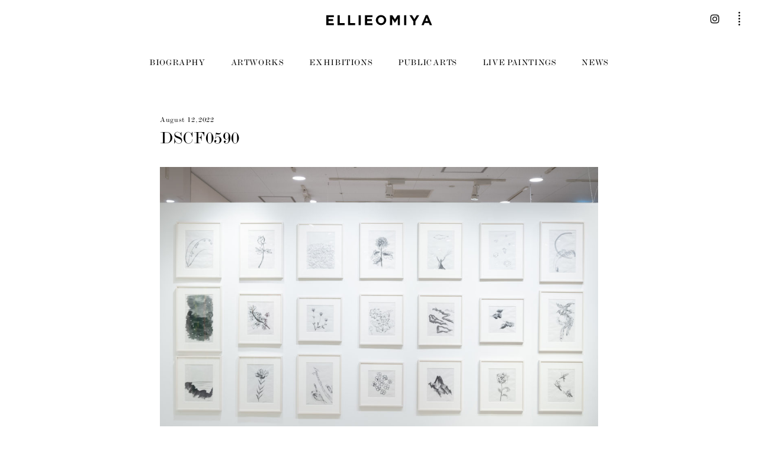

--- FILE ---
content_type: text/html; charset=UTF-8
request_url: https://ellieomiya.com/exhibition/2853/dscf0590/
body_size: 4537
content:
<!doctype html>

<!--[if lt IE 7]><html lang="en-US"
	prefix="og: http://ogp.me/ns#"  class="no-js lt-ie9 lt-ie8 lt-ie7"><![endif]-->
<!--[if (IE 7)&!(IEMobile)]><html lang="en-US"
	prefix="og: http://ogp.me/ns#"  class="no-js lt-ie9 lt-ie8"><![endif]-->
<!--[if (IE 8)&!(IEMobile)]><html lang="en-US"
	prefix="og: http://ogp.me/ns#"  class="no-js lt-ie9"><![endif]-->
<!--[if gt IE 8]><!--> <html lang="en-US"
	prefix="og: http://ogp.me/ns#"  class="no-js"><!--<![endif]-->



	<head><link rel="stylesheet" type="text/css" href="https://ellieomiya.com/wp/wp-content/cache/minify/1a816.default.include.a14d65.css" media="all" />
<script type="text/javascript" src="https://ellieomiya.com/wp/wp-content/cache/minify/1a816.default.include.15b97f.js"></script>

		<meta charset="utf-8">

				<meta http-equiv="X-UA-Compatible" content="IE=edge">

		<title>ELLIEOMIYA  DSCF0590</title>

				<meta name="HandheldFriendly" content="True">
                <meta name="viewport" content="user-scalable=no, width=device-width, initial-scale=1, maximum-scale=1"/>

				<link rel="apple-touch-icon" href="https://ellieomiya.com/wp/wp-content/themes/ellieomiya/library/images/apple-touch-icon.png">
        <link rel="icon" type="image/png" href="https://ellieomiya.com/wp/wp-content/themes/ellieomiya/library/images/android-chrome-192x192.png" sizes="192x192">
		<link rel="icon" href="https://ellieomiya.com/wp/wp-content/themes/ellieomiya/favicon.png?v=20161017">
		<!--[if IE]>
			<link rel="shortcut icon" href="https://ellieomiya.com/wp/wp-content/themes/ellieomiya/favicon.ico">
		<![endif]-->
				<meta name="msapplication-TileColor" content="#ffffff">
		<meta name="msapplication-TileImage" content="https://ellieomiya.com/wp/wp-content/themes/ellieomiya/library/images/win8-tile-icon.png">
            <meta name="theme-color" content="#ffffff">

		<link rel="pingback" href="https://ellieomiya.com/wp/xmlrpc.php">


        <!-- HTML5 Shiv -->
        <!--[if lt IE 9]>
        <script src="https://ellieomiya.com/wp/wp-content/themes/ellieomiya/library/js/libs/html5shiv.min.js"></script>
        <![endif]-->

        
				<meta name="robots" content="noindex,nofollow" />
<link rel='dns-prefetch' href='//ajax.googleapis.com' />
<link rel='dns-prefetch' href='//cdnjs.cloudflare.com' />
<link rel='dns-prefetch' href='//content.jwplatform.com' />
<link rel='dns-prefetch' href='//s.w.org' />
<link rel="alternate" type="application/rss+xml" title="ELLIEOMIYA &raquo; フィード" href="https://ellieomiya.com/feed/" />
<link rel="alternate" type="application/rss+xml" title="ELLIEOMIYA &raquo; コメントフィード" href="https://ellieomiya.com/comments/feed/" />



<link rel='stylesheet' id='wp-block-library-css'  href='https://ellieomiya.com/wp/wp-includes/css/dist/block-library/style.min.css' type='text/css' media='all' />
<link rel='stylesheet' id='bones-stylesheet-css'  href='https://ellieomiya.com/wp/wp-content/themes/ellieomiya/library/css/style.css?ver=201909152' type='text/css' media='all' />
<!--[if lt IE 9]>
<link rel='stylesheet' id='bones-ie-only-css'  href='https://ellieomiya.com/wp/wp-content/themes/ellieomiya/library/css/ie.css?ver=20190224' type='text/css' media='all' />
<![endif]-->









<script type='text/javascript' src='https://cdnjs.cloudflare.com/ajax/libs/color-thief/2.0.1/color-thief.min.js?ver=20150807'></script>
<script type='text/javascript' src='https://cdnjs.cloudflare.com/ajax/libs/barba.js/1.0.0/barba.min.js'></script>
<script type='text/javascript' src='//content.jwplatform.com/libraries/XQ06s8lc.js?ver=201612211'></script>
<script type='text/javascript' src='https://ellieomiya.com/wp/wp-content/themes/ellieomiya/library/js/libs/modernizr.custom.min.js?ver=2.5.3'></script>
<link rel='https://api.w.org/' href='https://ellieomiya.com/wp-json/' />
<link rel='shortlink' href='https://ellieomiya.com/?p=2862' />
<link rel="alternate" type="application/json+oembed" href="https://ellieomiya.com/wp-json/oembed/1.0/embed?url=https%3A%2F%2Fellieomiya.com%2Fexhibition%2F2853%2Fdscf0590%2F" />
<link rel="alternate" type="text/xml+oembed" href="https://ellieomiya.com/wp-json/oembed/1.0/embed?url=https%3A%2F%2Fellieomiya.com%2Fexhibition%2F2853%2Fdscf0590%2F&#038;format=xml" />
		

		        <script>
    (function(i,s,o,g,r,a,m){i['GoogleAnalyticsObject']=r;i[r]=i[r]||function(){
            (i[r].q=i[r].q||[]).push(arguments)},i[r].l=1*new Date();a=s.createElement(o),
        m=s.getElementsByTagName(o)[0];a.async=1;a.src=g;m.parentNode.insertBefore(a,m)
    })(window,document,'script','https://www.google-analytics.com/analytics.js','ga');

    ga('create', 'UA-59110732-5', 'auto');
//                ga('send', 'pageview');

</script>
    
		
<!--        <script type="text/javascript" src="//fast.fonts.net/jsapi/8fca125d-7351-48f9-ac74-c022df5a50ae.js"></script>-->

	</head>

	<body class="attachment attachment-template-default single single-attachment postid-2862 attachmentid-2862 attachment-jpeg" itemscope itemtype="http://schema.org/WebPage" id="pagetop">

		<div id="container">

            
			<header id="header" class="header" role="banner" itemscope itemtype="http://schema.org/WPHeader">

				<div id="inner-header" class="cf">

                    <a class="togglebutton mobile"><img src="https://ellieomiya.com/wp/wp-content/themes/ellieomiya/library/images/toggle.png" /></a>

										<a id="logo" class="" href="https://ellieomiya.com" rel="nofollow"><img src="https://ellieomiya.com/wp/wp-content/themes/ellieomiya/library/images/logo.svg" alt="ELLIEOMIYA" /></a>
                    <a id="content-link" href="https://ellieomiya.com"></a>

										
                    <a class="snslinkviewbutton"><span class="icon icon-dotbutton"></span></a>

                    <ul id="header-sns">
                        <li><a href="https://www.instagram.com/ellie_omiya_art/" target="_blank"><span class="icon icon-instagram"></span></a></li>
                    </ul>

                    <div class="header-toolbar pc cf" id="headermenu">

                        <div class="toolbar-box toolbar-left">
                            <ul class="menulist cf">
                                <li class="menu-biography"><a href="https://ellieomiya.com/biography/">biography</a></li>
                                <li class="menu-artworks"><a href="https://ellieomiya.com/artworks/">artworks</a></li>
                                <li class="menu-exhibitions"><a href="https://ellieomiya.com/exhibitions/">exhibitions</a></li>
                                <li class="menu-public-arts"><a href="https://ellieomiya.com/public-arts/">public arts</a></li>
                                <li class="menu-live-paintings"><a href="https://ellieomiya.com/live-paintings/">live paintings</a></li>
                                <li class="menu-news"><a href="https://ellieomiya.com/news/">news</a></li>
                            </ul>
                            <div id="indicator"></div>
                        </div>

                    </div>


					<nav id="sidemenu" class="sidemenu mainmenu mobile" role="navigation" itemscope itemtype="http://schema.org/SiteNavigationElement">
                        <div id="sidemenu-inner">

                            <ul class="menulist cf">
                                <li class="menu-biography"><a href="https://ellieomiya.com/biography/">biography</a></li>
                                <li class="menu-artworks"><a href="https://ellieomiya.com/artworks/">artworks</a></li>
                                <li class="menu-exhibitions"><a href="https://ellieomiya.com/exhibitions/">exhibitions</a></li>
                                <li class="menu-public-arts"><a href="https://ellieomiya.com/public-arts/">public arts</a></li>
                                <li class="menu-live-paintings"><a href="https://ellieomiya.com/live-paintings/">live paintings</a></li>
                                <li class="menu-news"><a href="https://ellieomiya.com/news/">news</a></li>
                            </ul>
                            <div class="sb-footer">

                            </div>
                        </div>
					</nav>

				</div>

			</header>

            <div id="subheader"></div>
            <div id="subheader-fixed"></div>

            <div id="snslinkview">
                <a class="headerlogo" href="https://ellieomiya.com" rel="nofollow"><img src="https://ellieomiya.com/wp/wp-content/themes/ellieomiya/library/images/logo.svg" alt="ELLIEOMIYA" /></a>

                <ul>
                    <li><a href="https://ellieomiya.com/contact/"><span>CONTACT</span></a></li>
                    <li><a href="https://www.instagram.com/ellie_omiya_art/" target="_blank"><span class="icon icon-instagram"></span><span class="icon icon-slash"></span><span>@ellie_omiya_art</span></a></li>
                    <li><a href="https://www.facebook.com/omiyaellie" target="_blank"><span class="icon icon-facebook"></span><span class="icon icon-slash"></span><span>facebook.com/omiyaellie</span></a></li>
                    <li><a href="http://ellie-office.com/" target="_blank"><img src="https://ellieomiya.com/wp/wp-content/themes/ellieomiya/library/images/linktitle_jp.svg" /><span class="icon icon-slash"></span><span>http://ellie-office.com/</span></a></li>
                </ul>

                <a class="closebutton"><span class="icon icon-close"></span></a>
            </div>

            <div id="base">



<script>

//	$(function() {
//        setupPhotoSwipeGallery({
//            fullscreenEl: false,
//            zoomEl: true,
//            shareEl: false,
//            bgOpacity: 0.9,
//            showHideOpacity: true
//        });
//    });
//
//
//    function setPopupImage($elm) {
//        setupPhotoSwipeOne($elm, {
//            fullscreenEl: false,
//            zoomEl: true,
//            shareEl: false,
//            bgOpacity: 0.9,
//            showHideOpacity: true
//        });
//    }
//
//	$(window).load(function() {
//
//	    $('.entry-content a img').each(function() {
//
//            if ($(this).parents('.gallery').length > 0) return;
//
//            var $parent = $(this).parent('a');
//
//            if (!(/\.(gif|jpg|jpeg|tiff|png)$/i).test($parent.attr("href"))) return;
//
//            if ($parent.data('size')) {
//                console.log("sized");
//                setPopupImage($parent);
//            }
//            else {
//                var theImage = new Image();
//                theImage.src = $parent.attr("href");
////            console.log(theImage.src);
//
//                $(theImage).one('load',function(){
//                    // Get accurate measurements from that.
//                    var imageWidth = theImage.width;
//                    var imageHeight = theImage.height;
//                    $parent.data('size',imageWidth+'x'+imageHeight);
//
////                console.log($parent.data('size'));
//
//                    setPopupImage($parent);
//
//                });
//            }
//        });
//
//	});

</script>
			<div class="content content-post" id="single" data-namespace="attachment">

				<div id="inner-content" class="wrap wrap-thin cf ">

					<main id="main" class="cf" role="main" itemscope itemprop="mainEntity" itemtype="http://schema.org/Blog">

						
							
              
              

              <article id="post-2862" class="cf cptstg_none cptstg_left post-2862 attachment type-attachment status-inherit hentry" role="article" itemscope itemprop="blogPost" itemtype="http://schema.org/BlogPosting">

                <header class="article-header entry-header">

                    <div class="title_wrapper cf">
                                                <p class="date">August 12, 2022</p>
                                                <h1 class="entry-title single-title" itemprop="headline" rel="bookmark">DSCF0590</h1>
                    </div>

                                        <img class="featuredimg" src="https://ellieomiya.com/wp/wp-content/uploads/2022/08/DSCF0590-1080x700.jpg" />
                                    </header> 
                <section class="entry-content cf" itemprop="articleBody">
                  <p class="attachment"><a data-size="2000x1297" href='https://ellieomiya.com/wp/wp-content/uploads/2022/08/DSCF0590.jpg'><img width="2000" height="1297" src="https://ellieomiya.com/wp/wp-content/uploads/2022/08/DSCF0590.jpg" class="attachment-medium size-medium" alt="" srcset="https://ellieomiya.com/wp/wp-content/uploads/2022/08/DSCF0590.jpg 2000w, https://ellieomiya.com/wp/wp-content/uploads/2022/08/DSCF0590-768x498.jpg 768w, https://ellieomiya.com/wp/wp-content/uploads/2022/08/DSCF0590-1080x700.jpg 1080w, https://ellieomiya.com/wp/wp-content/uploads/2022/08/DSCF0590-640x415.jpg 640w" sizes="(max-width: 2000px) 100vw, 2000px" /></a></p>
                </section> 

                <footer class="article-footer">

            
              
                    
          </footer> 
          
        </article> 
						
						

					</main>


				</div>

			</div>
<!-- Root element of PhotoSwipe. Must have class pswp. -->
<div class="pswp" tabindex="-1" role="dialog" aria-hidden="true">

    <!-- Background of PhotoSwipe.
         It's a separate element as animating opacity is faster than rgba(). -->
    <div class="pswp__bg"></div>

    <!-- Slides wrapper with overflow:hidden. -->
    <div class="pswp__scroll-wrap">

        <!-- Container that holds slides.
            PhotoSwipe keeps only 3 of them in the DOM to save memory.
            Don't modify these 3 pswp__item elements, data is added later on. -->
        <div class="pswp__container">
            <div class="pswp__item"></div>
            <div class="pswp__item"></div>
            <div class="pswp__item"></div>
        </div>

        <!-- Default (PhotoSwipeUI_Default) interface on top of sliding area. Can be changed. -->
        <div class="pswp__ui pswp__ui--hidden">

            <div class="pswp__top-bar">

                <!--  Controls are self-explanatory. Order can be changed. -->

                <div class="pswp__counter"></div>

                <button class="pswp__button pswp__button--close" title="Close (Esc)"></button>

                <button class="pswp__button pswp__button--share" title="Share"></button>

                <button class="pswp__button pswp__button--fs" title="Toggle fullscreen"></button>

                <button class="pswp__button pswp__button--zoom" title="Zoom in/out"></button>

                <!-- Preloader demo http://codepen.io/dimsemenov/pen/yyBWoR -->
                <!-- element will get class pswp__preloader--active when preloader is running -->
                <div class="pswp__preloader">
                    <div class="pswp__preloader__icn">
                        <div class="pswp__preloader__cut">
                            <div class="pswp__preloader__donut"></div>
                        </div>
                    </div>
                </div>
            </div>

            <div class="pswp__share-modal pswp__share-modal--hidden pswp__single-tap">
                <div class="pswp__share-tooltip"></div>
            </div>

            <button class="pswp__button pswp__button--arrow--left" title="Previous (arrow left)">
            </button>

            <button class="pswp__button pswp__button--arrow--right" title="Next (arrow right)">
            </button>

            <div class="pswp__caption">
                <div class="pswp__caption__center"></div>
            </div>

        </div>

    </div>

</div>						
			</div>

            			<footer class="footer" role="contentinfo" itemscope itemtype="http://schema.org/WPFooter">

				<div id="inner-footer" class="wrap cf">

<!--					<a class="gototop pgscrl" href="#pagetop"><img src="--><!--/library/images/gototop.png" /></a>-->


                    <a href="https://ellieomiya.com" class="source-org copyright">&copy; ELLIE OFFICE All Rights Reserved.</a>

				</div>

			</footer>

		</div>

				


<script type='text/javascript' src='https://ellieomiya.com/wp/wp-content/themes/ellieomiya/library/js/scripts.js?ver=20190915'></script>



        <script async defer
                src="https://maps.googleapis.com/maps/api/js?key=AIzaSyCPPAV3wxlzmdcrfU-E2bQApFfLNeQH4WA&callback=initMap">
        </script>
	<script type="text/javascript" src="https://ellieomiya.com/wp/wp-content/cache/minify/1a816.default.include-footer.68dce8.js"></script>
</body>

</html> <!-- end of site. what a ride! -->

<!--
Performance optimized by W3 Total Cache. Learn more: https://www.w3-edge.com/products/

Page Caching using disk: enhanced (SSL caching disabled) 
Minified using disk

Served from: ellieomiya.com @ 2026-01-25 17:58:07 by W3 Total Cache
-->

--- FILE ---
content_type: text/css
request_url: https://ellieomiya.com/wp/wp-content/themes/ellieomiya/library/css/style.css?ver=201909152
body_size: 33789
content:
@charset "UTF-8";
/*! Made with Bones: http://themble.com/bones :) */
/******************************************************************
Site Name:
Author:

Stylesheet: Main Stylesheet

Here's where the magic happens. Here, you'll see we are calling in
the separate media queries. The base mobile goes outside any query
and is called at the beginning, after that we call the rest
of the styles inside media queries.

Helpful articles on Sass file organization:
http://thesassway.com/advanced/modular-css-naming-conventions

******************************************************************/
/*********************
IMPORTING PARTIALS
These files are needed at the beginning so that we establish all
our mixins, functions, and variables that we'll be using across
the whole project.
*********************/
/* normalize.css 2012-07-07T09:50 UTC - http://github.com/necolas/normalize.css */
/* ==========================================================================
   HTML5 display definitions
   ========================================================================== */
/**
 * Correct `block` display not defined in IE 8/9.
 */
article,
aside,
details,
figcaption,
figure,
footer,
header,
hgroup,
main,
nav,
section,
summary {
  display: block;
}

/**
 * Correct `inline-block` display not defined in IE 8/9.
 */
audio,
canvas,
video {
  display: inline-block;
}

/**
 * Prevent modern browsers from displaying `audio` without controls.
 * Remove excess height in iOS 5 devices.
 */
audio:not([controls]) {
  display: none;
  height: 0;
}

/**
 * Address `[hidden]` styling not present in IE 8/9.
 * Hide the `template` element in IE, Safari, and Firefox < 22.
 */
[hidden],
template {
  display: none;
}

/* ==========================================================================
   Base
   ========================================================================== */
/**
 * 1. Set default font family to sans-serif.
 * 2. Prevent iOS text size adjust after orientation change, without disabling
 *    user zoom.
 */
html {
  font-family: sans-serif;
  /* 1 */
  -ms-text-size-adjust: 100%;
  /* 2 */
  -webkit-text-size-adjust: 100%;
  /* 2 */
}

/**
 * Remove default margin.
 */
body {
  margin: 0;
}

/* ==========================================================================
   Links
   ========================================================================== */
/**
 * Remove the gray background color from active links in IE 10.
 */
a {
  background: transparent;
}

/**
 * Address `outline` inconsistency between Chrome and other browsers.
 */
a:focus {
  outline: thin dotted;
}

/**
 * Improve readability when focused and also mouse hovered in all browsers.
 */
a:active,
a:hover {
  outline: 0;
}

/* ==========================================================================
   Typography
   ========================================================================== */
/**
 * Address variable `h1` font-size and margin within `section` and `article`
 * contexts in Firefox 4+, Safari 5, and Chrome.
 */
h1 {
  font-size: 2em;
  margin: 0.67em 0;
}

/**
 * Address styling not present in IE 8/9, Safari 5, and Chrome.
 */
abbr[title] {
  border-bottom: 1px dotted;
}

/**
 * Address style set to `bolder` in Firefox 4+, Safari 5, and Chrome.
 */
b,
strong,
.strong {
  font-weight: bold;
}

/**
 * Address styling not present in Safari 5 and Chrome.
 */
dfn,
em,
.em {
  font-style: italic;
}

/**
 * Address differences between Firefox and other browsers.
 */
hr {
  -moz-box-sizing: content-box;
  box-sizing: content-box;
  height: 0;
}

/*
 * proper formatting (http://blog.fontdeck.com/post/9037028497/hyphens)
*/
p {
  -webkit-hyphens: auto;
  -epub-hyphens: auto;
  -moz-hyphens: auto;
  hyphens: auto;
}

/*
 * Addresses margins set differently in IE6/7.
 */
pre {
  margin: 0;
}

/**
 * Correct font family set oddly in Safari 5 and Chrome.
 */
code,
kbd,
pre,
samp {
  font-family: monospace, serif;
  font-size: 1em;
}

/**
 * Improve readability of pre-formatted text in all browsers.
 */
pre {
  white-space: pre-wrap;
}

/**
 * Set consistent quote types.
 */
q {
  quotes: "\201C" "\201D" "\2018" "\2019";
}

/**
 * Address inconsistent and variable font size in all browsers.
 */
q:before,
q:after {
  content: '';
  content: none;
}

small, .small {
  font-size: 75%;
}

/**
 * Prevent `sub` and `sup` affecting `line-height` in all browsers.
 */
sub,
sup {
  font-size: 75%;
  line-height: 0;
  position: relative;
  vertical-align: baseline;
}

sup {
  top: -0.5em;
}

sub {
  bottom: -0.25em;
}

/* ==========================================================================
  Lists
========================================================================== */
/*
 * Addresses margins set differently in IE6/7.
 */
dl,
menu,
ol,
ul {
  margin: 1em 0;
}

dd {
  margin: 0;
}

/*
 * Addresses paddings set differently in IE6/7.
 */
menu {
  padding: 0 0 0 40px;
}

ol,
ul {
  padding: 0;
  list-style-type: none;
}

/*
 * Corrects list images handled incorrectly in IE7.
 */
nav ul,
nav ol {
  list-style: none;
  list-style-image: none;
}

/* ==========================================================================
  Embedded content
========================================================================== */
/**
 * Remove border when inside `a` element in IE 8/9.
 */
img {
  border: 0;
}

/**
 * Correct overflow displayed oddly in IE 9.
 */
svg:not(:root) {
  overflow: hidden;
}

/* ==========================================================================
   Figures
   ========================================================================== */
/**
 * Address margin not present in IE 8/9 and Safari 5.
 */
figure {
  margin: 0;
}

/* ==========================================================================
   Forms
   ========================================================================== */
/**
 * Define consistent border, margin, and padding.
 */
fieldset {
  border: 1px solid #c0c0c0;
  margin: 0 2px;
  padding: 0.35em 0.625em 0.75em;
}

/**
 * 1. Correct `color` not being inherited in IE 8/9.
 * 2. Remove padding so people aren't caught out if they zero out fieldsets.
 */
legend {
  border: 0;
  /* 1 */
  padding: 0;
  /* 2 */
}

/**
 * 1. Correct font family not being inherited in all browsers.
 * 2. Correct font size not being inherited in all browsers.
 * 3. Address margins set differently in Firefox 4+, Safari 5, and Chrome.
 */
button,
input,
select,
textarea {
  font-family: inherit;
  /* 1 */
  font-size: 100%;
  /* 2 */
  margin: 0;
  /* 3 */
}

/**
 * Address Firefox 4+ setting `line-height` on `input` using `!important` in
 * the UA stylesheet.
 */
button,
input {
  line-height: normal;
}

/**
 * Address inconsistent `text-transform` inheritance for `button` and `select`.
 * All other form control elements do not inherit `text-transform` values.
 * Correct `button` style inheritance in Chrome, Safari 5+, and IE 8+.
 * Correct `select` style inheritance in Firefox 4+ and Opera.
 */
button,
select {
  text-transform: none;
}

/**
 * 1. Avoid the WebKit bug in Android 4.0.* where (2) destroys native `audio`
 *    and `video` controls.
 * 2. Correct inability to style clickable `input` types in iOS.
 * 3. Improve usability and consistency of cursor style between image-type
 *    `input` and others.
 */
button,
html input[type="button"],
input[type="reset"],
input[type="submit"] {
  -webkit-appearance: button;
  /* 2 */
  cursor: pointer;
  /* 3 */
}

/**
 * Re-set default cursor for disabled elements.
 */
button[disabled],
html input[disabled] {
  cursor: default;
}

/**
 * 1. Address box sizing set to `content-box` in IE 8/9/10.
 * 2. Remove excess padding in IE 8/9/10.
 */
input[type="checkbox"],
input[type="radio"] {
  box-sizing: border-box;
  /* 1 */
  padding: 0;
  /* 2 */
}

/**
 * 1. Address `appearance` set to `searchfield` in Safari 5 and Chrome.
 * 2. Address `box-sizing` set to `border-box` in Safari 5 and Chrome
 *    (include `-moz` to future-proof).
 */
input[type="search"] {
  -webkit-appearance: textfield;
  /* 1 */
  -moz-box-sizing: content-box;
  -webkit-box-sizing: content-box;
  /* 2 */
  box-sizing: content-box;
}

/**
 * Remove inner padding and search cancel button in Safari 5 and Chrome
 * on OS X.
 */
input[type="search"]::-webkit-search-cancel-button,
input[type="search"]::-webkit-search-decoration {
  -webkit-appearance: none;
}

/**
 * Remove inner padding and border in Firefox 4+.
 */
button::-moz-focus-inner,
input::-moz-focus-inner {
  border: 0;
  padding: 0;
}

/**
 * 1. Remove default vertical scrollbar in IE 8/9.
 * 2. Improve readability and alignment in all browsers.
 */
textarea {
  overflow: auto;
  /* 1 */
  vertical-align: top;
  /* 2 */
}

/* ==========================================================================
   Tables
   ========================================================================== */
/**
 * Remove most spacing between table cells.
 */
table {
  border-collapse: collapse;
  border-spacing: 0;
}

* {
  -webkit-box-sizing: border-box;
  -moz-box-sizing: border-box;
  box-sizing: border-box;
}

.image-replacement,
.ir {
  text-indent: 100%;
  white-space: nowrap;
  overflow: hidden;
}

.clearfix, .cf, .comment-respond {
  zoom: 1;
}
.clearfix:before, .clearfix:after, .cf:before, .comment-respond:before, .cf:after, .comment-respond:after {
  content: "";
  display: table;
}
.clearfix:after, .cf:after, .comment-respond:after {
  clear: both;
}

/*
use the best ampersand
http://simplebits.com/notebook/2008/08/14/ampersands-2/
*/
span.amp {
  font-family: Baskerville,'Goudy Old Style',Palatino,'Book Antiqua',serif !important;
  font-style: italic;
}

/******************************************************************
Site Name:
Author:

Stylesheet: Variables

Here is where we declare all our variables like colors, fonts,
base values, and defaults. We want to make sure this file ONLY
contains variables that way our files don't get all messy.
No one likes a mess.

******************************************************************/
/*********************
COLORS
Need help w/ choosing your colors? Try this site out:
http://0to255.com/
*********************/
/*
Here's a great tutorial on how to
use color variables properly:
http://sachagreif.com/sass-color-variables/
*/
/*
The following is based of Typebase:
https://github.com/devinhunt/typebase.css
I've edited it a bit, but it's a nice starting point.
*/
/*
 i imported this one in the functions file so bones would look sweet.
 don't forget to remove it for your site.
*/
/******************************************************************
Site Name:
Author:

Stylesheet: Typography

Need to import a font or set of icons for your site? Drop them in
here or just use this to establish your typographical grid. Or not.
Do whatever you want to...GOSH!

Helpful Articles:
http://trentwalton.com/2012/06/19/fluid-type/
http://ia.net/blog/responsive-typography-the-basics/
http://alistapart.com/column/responsive-typography-is-a-physical-discipline

******************************************************************/
/*********************
FONT FACE (IN YOUR FACE)
*********************/
/*  To embed your own fonts, use this syntax
  and place your fonts inside the
  library/fonts folder. For more information
  on embedding fonts, go to:
  http://www.fontsquirrel.com/
  Be sure to remove the comment brackets.
*/
/*  @font-face {
      font-family: 'Font Name';
      src: url('library/fonts/font-name.eot');
      src: url('library/fonts/font-name.eot?#iefix') format('embedded-opentype'),
             url('library/fonts/font-name.woff') format('woff'),
             url('library/fonts/font-name.ttf') format('truetype'),
             url('library/fonts/font-name.svg#font-name') format('svg');
      font-weight: normal;
      font-style: normal;
  }
*/
@font-face {
  font-family: 'koushiki_sansr';
  src: url("../fonts/KoushikiSans-Regular-webfont.eot");
  src: url("../fonts/KoushikiSans-Regular-webfont.eot?#iefix") format("embedded-opentype"), url("../fonts/KoushikiSans-Regular-webfont.woff2") format("woff2"), url("../fonts/KoushikiSans-Regular-webfont.woff") format("woff"), url("../fonts/KoushikiSans-Regular-webfont.ttf") format("truetype"), url("../fonts/KoushikiSans-Regular-webfont.svg#koushiki_sansr") format("svg");
  font-weight: normal;
  font-style: normal;
}
@font-face {
  font-family: 'courier_newregular';
  src: url("../fonts/courier_new-webfont.eot");
  src: url("../fonts/courier_new-webfont.eot?#iefix") format("embedded-opentype"), url("../fonts/courier_new-webfont.woff2") format("woff2"), url("../fonts/courier_new-webfont.woff") format("woff"), url("../fonts/courier_new-webfont.ttf") format("truetype"), url("../fonts/courier_new-webfont.svg#courier_newregular") format("svg");
  font-weight: normal;
  font-style: normal;
}
@font-face {
  font-family: 'chevron_aeregular';
  src: url("../fonts/ChevronAE-Regular-webfont.eot");
  src: url("../fonts/ChevronAE-Regular-webfont.eot?#iefix") format("embedded-opentype"), url("../fonts/ChevronAE-Regular-webfont.woff2") format("woff2"), url("../fonts/ChevronAE-Regular-webfont.woff") format("woff"), url("../fonts/ChevronAE-Regular-webfont.ttf") format("truetype"), url("../fonts/ChevronAE-Regular-webfont.svg#chevron_aeregular") format("svg");
  font-weight: normal;
  font-style: normal;
}
@font-face {
  font-family: 'iconfont';
  src: url("../fonts/iconfont.eot?t94o1r");
  src: url("../fonts/iconfont.eot?t94o1r#iefix") format("embedded-opentype"), url("../fonts/iconfont.ttf?t94o1r") format("truetype"), url("../fonts/iconfont.woff?t94o1r") format("woff"), url("../fonts/iconfont.svg?t94o1r#icomoon") format("svg");
  font-weight: normal;
  font-style: normal;
}
[class^="icon-"], [class*=" icon-"] {
  /* use !important to prevent issues with browser extensions that change fonts */
  font-family: 'iconfont' !important;
  speak: none;
  font-style: normal;
  font-weight: normal;
  font-variant: normal;
  text-transform: none;
  line-height: 1;
  /* Better Font Rendering =========== */
  -webkit-font-smoothing: antialiased;
  -moz-osx-font-smoothing: grayscale;
}

.icon-plus:before {
  content: "\e900";
}

.icon-close:before {
  content: "\e901";
}

.icon-arrowleftheavy:before {
  content: "\e902";
}

.icon-arrowrightheavy:before {
  content: "\e903";
}

.icon-arrowdown2:before {
  content: "\e904";
}

.icon-arrowup2:before {
  content: "\e905";
}

.icon-arrowleftthin:before {
  content: "\e906";
}

.icon-arrowrightthin:before {
  content: "\e907";
}

.icon-facebook:before {
  content: "\e908";
}

.icon-twitter:before {
  content: "\e909";
}

.icon-rss:before {
  content: "\e90a";
}

.icon-dotbutton:before {
  content: "\e90b";
}

.icon-instagram:before {
  content: "\e90c";
}

.icon-slash:before {
  content: "\e90d";
}

/* ===================================================
*
*  Webfonts Title: Yaku Han JP ver.Small Amount
*  Author: Qrac
*  URL: https://twitter.com/Qrac_jp
*  "Noto Sans CJK JP" licensed under the SIL Open Font License
*  https://www.google.com/get/noto/#/
*
=================================================== */
@font-face {
  font-family: 'YakuHanJPs';
  font-style: normal;
  font-weight: 100;
  src: url(../fonts/YakuHanJPs/YakuHanJPs-Thin.woff2) format("woff2"), url(../fonts/YakuHanJPs/YakuHanJPs-Thin.woff) format("woff"), url(../fonts/YakuHanJPs/YakuHanJPs-Thin.eot);
}
@font-face {
  font-family: 'YakuHanJPs';
  font-style: normal;
  font-weight: 200;
  src: url(../fonts/YakuHanJPs/YakuHanJPs-Light.woff2) format("woff2"), url(../fonts/YakuHanJPs/YakuHanJPs-Light.woff) format("woff"), url(../fonts/YakuHanJPs/YakuHanJPs-Light.eot);
}
@font-face {
  font-family: 'YakuHanJPs';
  font-style: normal;
  font-weight: 300;
  src: url(../fonts/YakuHanJPs/YakuHanJPs-DemiLight.woff2) format("woff2"), url(../fonts/YakuHanJPs/YakuHanJPs-DemiLight.woff) format("woff"), url(../fonts/YakuHanJPs/YakuHanJPs-DemiLight.eot);
}
@font-face {
  font-family: 'YakuHanJPs';
  font-style: normal;
  font-weight: 400;
  src: url(../fonts/YakuHanJPs/YakuHanJPs-Regular.woff2) format("woff2"), url(../fonts/YakuHanJPs/YakuHanJPs-Regular.woff) format("woff"), url(../fonts/YakuHanJPs/YakuHanJPs-Regular.eot);
}
@font-face {
  font-family: 'YakuHanJPs';
  font-style: normal;
  font-weight: 500;
  src: url(../fonts/YakuHanJPs/YakuHanJPs-Medium.woff2) format("woff2"), url(../fonts/YakuHanJPs/YakuHanJPs-Medium.woff) format("woff"), url(../fonts/YakuHanJPs/YakuHanJPs-Medium.eot);
}
@font-face {
  font-family: 'YakuHanJPs';
  font-style: normal;
  font-weight: 700;
  src: url(../fonts/YakuHanJPs/YakuHanJPs-Bold.woff2) format("woff2"), url(../fonts/YakuHanJPs/YakuHanJPs-Bold.woff) format("woff"), url(../fonts/YakuHanJPs/YakuHanJPs-Bold.eot);
}
@font-face {
  font-family: 'YakuHanJPs';
  font-style: normal;
  font-weight: 900;
  src: url(../fonts/YakuHanJPs/YakuHanJPs-Black.woff2) format("woff2"), url(../fonts/YakuHanJPs/YakuHanJPs-Black.woff) format("woff"), url(../fonts/YakuHanJPs/YakuHanJPs-Black.eot);
}
/*
some nice typographical defaults
more here: http://www.newnet-soft.com/blog/csstypography
*/
p {
  -ms-word-wrap: break-word;
  word-break: break-word;
  word-wrap: break-word;
  -webkit-hyphens: auto;
  -moz-hyphens: auto;
  hyphens: auto;
  -webkit-hyphenate-before: 2;
  -webkit-hyphenate-after: 3;
  hyphenate-lines: 3;
  /*
  -webkit-font-feature-settings: "liga", "dlig";
   -moz-font-feature-settings: "liga=1, dlig=1";
      -ms-font-feature-settings: "liga", "dlig";
       -o-font-feature-settings: "liga", "dlig";
          font-feature-settings: "liga", "dlig";
          */
}

/******************************************************************
Site Name:
Author:

Stylesheet: Sass Functions

You can do a lot of really cool things in Sass. Functions help you
make repeated actions a lot easier. They are really similar to mixins,
but can be used for so much more.

Anyway, keep them all in here so it's easier to find when you're
looking for one.

For more info on functions, go here:
http://sass-lang.com/documentation/Sass/Script/Functions.html

******************************************************************/
/*********************
COLOR FUNCTIONS
These are helpful when you're working
with shadows and such things. It's essentially
a quicker way to write RGBA.

Example:
box-shadow: 0 0 4px black(0.3);
compiles to:
box-shadow: 0 0 4px rgba(0,0,0,0.3);
*********************/
/*********************
RESPONSIVE HELPER FUNCTION
If you're creating a responsive site, then
you've probably already read
Responsive Web Design: http://www.abookapart.com/products/responsive-web-design

Here's a nice little helper function for calculating
target / context
as mentioned in that book.

Example:
width: cp(650px, 1000px);
or
width: calc-percent(650px, 1000px);
both compile to:
width: 65%;
*********************/
/******************************************************************
Site Name:
Author:

Stylesheet: Mixins Stylesheet

This is where you can take advantage of Sass' great features: Mixins.
I won't go in-depth on how they work exactly,
there are a few articles below that will help do that. What I will
tell you is that this will help speed up simple changes like
changing a color or adding CSS3 techniques gradients.

A WORD OF WARNING: It's very easy to overdo it here. Be careful and
remember less is more.

Helpful:
http://sachagreif.com/useful-sass-mixins/
http://thesassway.com/intermediate/leveraging-sass-mixins-for-cleaner-code
http://web-design-weekly.com/blog/2013/05/12/handy-sass-mixins/

******************************************************************/
/*********************
TRANSITION
*********************/
/*
I totally rewrote this to be cleaner and easier to use.
You'll need to be using Sass 3.2+ for these to work.
Thanks to @anthonyshort for the inspiration on these.
USAGE: @include transition(all 0.2s ease-in-out);
*/
/*********************
CSS3 GRADIENTS
Be careful with these since they can
really slow down your CSS. Don't overdo it.
*********************/
/* @include css-gradient(#dfdfdf,#f8f8f8); */
/*********************
BOX SIZING
*********************/
/* @include box-sizing(border-box); */
/* NOTE: value of "padding-box" is only supported in Gecko. So
probably best not to use it. I mean, were you going to anyway? */
/******************************************************************
Site Name:
Author:

Stylesheet: Grid Stylesheet

I've seperated the grid so you can swap it out easily. It's
called at the top the style.scss stylesheet.

There are a ton of grid solutions out there. You should definitely
experiment with your own. Here are some recommendations:

http://gridsetapp.com - Love this site. Responsive Grids made easy.
http://susy.oddbird.net/ - Grids using Compass. Very elegant.
http://gridpak.com/ - Create your own responsive grid.
https://github.com/dope/lemonade - Neat lightweight grid.


The grid below is a custom built thingy I modeled a bit after
Gridset. It's VERY basic and probably shouldn't be used on
your client projects. The idea is you learn how to roll your
own grids. It's better in the long run and allows you full control
over your project's layout.

******************************************************************/
.last-col {
  float: right;
  padding-right: 0 !important;
}

/*
Mobile Grid Styles
These are the widths for the mobile grid.
There are four types, but you can add or customize
them however you see fit.
*/
@media (max-width: 767px) {
  .m-all {
    float: left;
    padding-right: 0.75em;
    width: 100%;
    padding-right: 0;
  }

  .m-1of2 {
    float: left;
    padding-right: 0.75em;
    width: 50%;
  }

  .m-1of3 {
    float: left;
    padding-right: 0.75em;
    width: 33.33%;
  }

  .m-2of3 {
    float: left;
    padding-right: 0.75em;
    width: 66.66%;
  }

  .m-1of4 {
    float: left;
    padding-right: 0.75em;
    width: 25%;
  }

  .m-3of4 {
    float: left;
    padding-right: 0.75em;
    width: 75%;
  }
}
/* Portrait tablet to landscape */
@media (min-width: 768px) and (max-width: 1029px) {
  .t-all {
    float: left;
    padding-right: 0.75em;
    width: 100%;
    padding-right: 0;
  }

  .t-1of2 {
    float: left;
    padding-right: 0.75em;
    width: 50%;
  }

  .t-1of3 {
    float: left;
    padding-right: 0.75em;
    width: 33.33%;
  }

  .t-2of3 {
    float: left;
    padding-right: 0.75em;
    width: 66.66%;
  }

  .t-1of4 {
    float: left;
    padding-right: 0.75em;
    width: 25%;
  }

  .t-3of4 {
    float: left;
    padding-right: 0.75em;
    width: 75%;
  }

  .t-1of5 {
    float: left;
    padding-right: 0.75em;
    width: 20%;
  }

  .t-2of5 {
    float: left;
    padding-right: 0.75em;
    width: 40%;
  }

  .t-3of5 {
    float: left;
    padding-right: 0.75em;
    width: 60%;
  }

  .t-4of5 {
    float: left;
    padding-right: 0.75em;
    width: 80%;
  }
}
/* Landscape to small desktop */
@media (min-width: 1030px) {
  .d-all {
    float: left;
    padding-right: 0.75em;
    width: 100%;
    padding-right: 0;
  }

  .d-1of2 {
    float: left;
    padding-right: 0.75em;
    width: 50%;
  }

  .d-1of3 {
    float: left;
    padding-right: 0.75em;
    width: 33.33%;
  }

  .d-2of3 {
    float: left;
    padding-right: 0.75em;
    width: 66.66%;
  }

  .d-1of4 {
    float: left;
    padding-right: 0.75em;
    width: 25%;
  }

  .d-3of4 {
    float: left;
    padding-right: 0.75em;
    width: 75%;
  }

  .d-1of5 {
    float: left;
    padding-right: 0.75em;
    width: 20%;
  }

  .d-2of5 {
    float: left;
    padding-right: 0.75em;
    width: 40%;
  }

  .d-3of5 {
    float: left;
    padding-right: 0.75em;
    width: 60%;
  }

  .d-4of5 {
    float: left;
    padding-right: 0.75em;
    width: 80%;
  }

  .d-1of6 {
    float: left;
    padding-right: 0.75em;
    width: 16.6666666667%;
  }

  .d-1of7 {
    float: left;
    padding-right: 0.75em;
    width: 14.2857142857%;
  }

  .d-2of7 {
    float: left;
    padding-right: 0.75em;
    width: 28.5714286%;
  }

  .d-3of7 {
    float: left;
    padding-right: 0.75em;
    width: 42.8571429%;
  }

  .d-4of7 {
    float: left;
    padding-right: 0.75em;
    width: 57.1428572%;
  }

  .d-5of7 {
    float: left;
    padding-right: 0.75em;
    width: 71.4285715%;
  }

  .d-6of7 {
    float: left;
    padding-right: 0.75em;
    width: 85.7142857%;
  }

  .d-1of8 {
    float: left;
    padding-right: 0.75em;
    width: 12.5%;
  }

  .d-1of9 {
    float: left;
    padding-right: 0.75em;
    width: 11.1111111111%;
  }

  .d-1of10 {
    float: left;
    padding-right: 0.75em;
    width: 10%;
  }

  .d-1of11 {
    float: left;
    padding-right: 0.75em;
    width: 9.09090909091%;
  }

  .d-1of12 {
    float: left;
    padding-right: 0.75em;
    width: 8.33%;
  }
}
/*********************
IMPORTING MODULES
Modules are reusable blocks or elements we use throughout the project.
We can break them up as much as we want or just keep them all in one.
I mean, you can do whatever you want. The world is your oyster. Unless
you hate oysters, then the world is your peanut butter & jelly sandwich.
*********************/
/******************************************************************
Site Name:
Author:

Stylesheet: Alert Styles

If you want to use these alerts in your design, you can. If not,
you can just remove this stylesheet.

******************************************************************/
.alert-help, .alert-info, .alert-error, .alert-success {
  margin: 10px;
  padding: 5px 18px;
  border: 1px solid;
}

.alert-help {
  border-color: #e8dc59;
  background: #ebe16f;
}

.alert-info {
  border-color: #bfe4f4;
  background: #d5edf8;
}

.alert-error {
  border-color: #f8cdce;
  background: #fbe3e4;
}

.alert-success {
  border-color: #deeaae;
  background: #e6efc2;
}

/******************************************************************
Site Name:
Author:

Stylesheet: Button Styles

Buttons are a pretty important part of your site's style, so it's
important to have a consistent baseline for them. Use this stylesheet
to create all kinds of buttons.

Helpful Links:
http://galp.in/blog/2011/08/02/the-ui-guide-part-1-buttons/

******************************************************************/
/*********************
BUTTON DEFAULTS
We're gonna use a placeholder selector here
so we can use common styles. We then use this
to load up the defaults in all our buttons.

Here's a quick video to show how it works:
http://www.youtube.com/watch?v=hwdVpKiJzac

*********************/
.blue-btn, .comment-reply-link, #submit {
  display: inline-block;
  position: relative;
  font-family: "Monotype Modern W01 Ext", "Helvetica Neue", Helvetica, Arial, "YakuHanJPs", "游ゴシック", "Yu Gothic", "游ゴシック体", "YuGothic", "ヒラギノ角ゴ ProN W3", "ヒラギノ角ゴ Pro W3", "Hiragino Kaku Gothic Pro", "メイリオ", Meiryo, Osaka, "ＭＳ Ｐゴシック", "MS PGothic", sans-serif;
  text-decoration: none;
  color: #fff;
  font-size: 0.9em;
  font-size: 34px;
  line-height: 34px;
  font-weight: normal;
  padding: 0 24px;
  border-radius: 4px;
  border: 0;
  cursor: pointer;
  -webkit-transition: background-color 0.14s ease-in-out;
  transition: background-color 0.14s ease-in-out;
}
.blue-btn:hover, .comment-reply-link:hover, #submit:hover, .blue-btn:focus, .comment-reply-link:focus, #submit:focus {
  color: #fff;
  text-decoration: none;
}
.blue-btn:active, .comment-reply-link:active, #submit:active {
  top: 1px;
}

/*
An example button.
You can use this example if you want. Just replace all the variables
and it will create a button dependant on those variables.
*/
.blue-btn, .comment-reply-link, #submit {
  background-color: #2980b9;
}
.blue-btn:hover, .comment-reply-link:hover, #submit:hover, .blue-btn:focus, .comment-reply-link:focus, #submit:focus {
  background-color: #2574a8;
}
.blue-btn:active, .comment-reply-link:active, #submit:active {
  background-color: #2472a4;
}

/******************************************************************
Site Name:
Author:

Stylesheet: Form Styles

We put all the form and button styles in here to setup a consistent
look. If we need to customize them, we can do this in the main
stylesheets and just override them. Easy Peasy.

You're gonna see a few data-uri thingies down there. If you're not
sure what they are, check this link out:
http://css-tricks.com/data-uris/
If you want to create your own, use this helpful link:
http://websemantics.co.uk/online_tools/image_to_data_uri_convertor/

******************************************************************/
/*********************
INPUTS
*********************/
input[type="text"],
input[type="password"],
input[type="datetime"],
input[type="datetime-local"],
input[type="date"],
input[type="month"],
input[type="time"],
input[type="week"],
input[type="number"],
input[type="email"],
input[type="url"],
input[type="search"],
input[type="tel"],
input[type="color"],
select,
textarea,
.field {
  display: block;
  height: 40px;
  line-height: 38px;
  padding: 0 12px;
  font-size: 15px;
  color: #000000;
  vertical-align: middle;
  box-shadow: none;
  border: 0;
  width: 100%;
  max-width: 400px;
  background-color: #fff;
  border: 1px solid #000;
  -webkit-transition: background-color 0.24s ease-in-out;
  transition: background-color 0.24s ease-in-out;
}
input[type="text"]:focus, input[type="text"]:active,
input[type="password"]:focus,
input[type="password"]:active,
input[type="datetime"]:focus,
input[type="datetime"]:active,
input[type="datetime-local"]:focus,
input[type="datetime-local"]:active,
input[type="date"]:focus,
input[type="date"]:active,
input[type="month"]:focus,
input[type="month"]:active,
input[type="time"]:focus,
input[type="time"]:active,
input[type="week"]:focus,
input[type="week"]:active,
input[type="number"]:focus,
input[type="number"]:active,
input[type="email"]:focus,
input[type="email"]:active,
input[type="url"]:focus,
input[type="url"]:active,
input[type="search"]:focus,
input[type="search"]:active,
input[type="tel"]:focus,
input[type="tel"]:active,
input[type="color"]:focus,
input[type="color"]:active,
select:focus,
select:active,
textarea:focus,
textarea:active,
.field:focus,
.field:active {
  background-color: #ededed;
  outline: none;
}
input[type="text"].error, input[type="text"].is-invalid,
input[type="password"].error,
input[type="password"].is-invalid,
input[type="datetime"].error,
input[type="datetime"].is-invalid,
input[type="datetime-local"].error,
input[type="datetime-local"].is-invalid,
input[type="date"].error,
input[type="date"].is-invalid,
input[type="month"].error,
input[type="month"].is-invalid,
input[type="time"].error,
input[type="time"].is-invalid,
input[type="week"].error,
input[type="week"].is-invalid,
input[type="number"].error,
input[type="number"].is-invalid,
input[type="email"].error,
input[type="email"].is-invalid,
input[type="url"].error,
input[type="url"].is-invalid,
input[type="search"].error,
input[type="search"].is-invalid,
input[type="tel"].error,
input[type="tel"].is-invalid,
input[type="color"].error,
input[type="color"].is-invalid,
select.error,
select.is-invalid,
textarea.error,
textarea.is-invalid,
.field.error,
.field.is-invalid {
  color: #fbe3e4;
  border-color: #fbe3e4;
  background-color: #fff;
  background-position: 99% center;
  background-repeat: no-repeat;
  background-image: url([data-uri]);
  outline-color: #fbe3e4;
}
input[type="text"].success, input[type="text"].is-valid,
input[type="password"].success,
input[type="password"].is-valid,
input[type="datetime"].success,
input[type="datetime"].is-valid,
input[type="datetime-local"].success,
input[type="datetime-local"].is-valid,
input[type="date"].success,
input[type="date"].is-valid,
input[type="month"].success,
input[type="month"].is-valid,
input[type="time"].success,
input[type="time"].is-valid,
input[type="week"].success,
input[type="week"].is-valid,
input[type="number"].success,
input[type="number"].is-valid,
input[type="email"].success,
input[type="email"].is-valid,
input[type="url"].success,
input[type="url"].is-valid,
input[type="search"].success,
input[type="search"].is-valid,
input[type="tel"].success,
input[type="tel"].is-valid,
input[type="color"].success,
input[type="color"].is-valid,
select.success,
select.is-valid,
textarea.success,
textarea.is-valid,
.field.success,
.field.is-valid {
  color: #e6efc2;
  border-color: #e6efc2;
  background-color: #fff;
  background-position: 99% center;
  background-repeat: no-repeat;
  background-image: url([data-uri]);
  outline-color: #e6efc2;
}
input[type="text"][disabled], input[type="text"].is-disabled,
input[type="password"][disabled],
input[type="password"].is-disabled,
input[type="datetime"][disabled],
input[type="datetime"].is-disabled,
input[type="datetime-local"][disabled],
input[type="datetime-local"].is-disabled,
input[type="date"][disabled],
input[type="date"].is-disabled,
input[type="month"][disabled],
input[type="month"].is-disabled,
input[type="time"][disabled],
input[type="time"].is-disabled,
input[type="week"][disabled],
input[type="week"].is-disabled,
input[type="number"][disabled],
input[type="number"].is-disabled,
input[type="email"][disabled],
input[type="email"].is-disabled,
input[type="url"][disabled],
input[type="url"].is-disabled,
input[type="search"][disabled],
input[type="search"].is-disabled,
input[type="tel"][disabled],
input[type="tel"].is-disabled,
input[type="color"][disabled],
input[type="color"].is-disabled,
select[disabled],
select.is-disabled,
textarea[disabled],
textarea.is-disabled,
.field[disabled],
.field.is-disabled {
  cursor: not-allowed;
  border-color: #cfcfcf;
  opacity: 0.6;
}
input[type="text"][disabled]:focus, input[type="text"][disabled]:active, input[type="text"].is-disabled:focus, input[type="text"].is-disabled:active,
input[type="password"][disabled]:focus,
input[type="password"][disabled]:active,
input[type="password"].is-disabled:focus,
input[type="password"].is-disabled:active,
input[type="datetime"][disabled]:focus,
input[type="datetime"][disabled]:active,
input[type="datetime"].is-disabled:focus,
input[type="datetime"].is-disabled:active,
input[type="datetime-local"][disabled]:focus,
input[type="datetime-local"][disabled]:active,
input[type="datetime-local"].is-disabled:focus,
input[type="datetime-local"].is-disabled:active,
input[type="date"][disabled]:focus,
input[type="date"][disabled]:active,
input[type="date"].is-disabled:focus,
input[type="date"].is-disabled:active,
input[type="month"][disabled]:focus,
input[type="month"][disabled]:active,
input[type="month"].is-disabled:focus,
input[type="month"].is-disabled:active,
input[type="time"][disabled]:focus,
input[type="time"][disabled]:active,
input[type="time"].is-disabled:focus,
input[type="time"].is-disabled:active,
input[type="week"][disabled]:focus,
input[type="week"][disabled]:active,
input[type="week"].is-disabled:focus,
input[type="week"].is-disabled:active,
input[type="number"][disabled]:focus,
input[type="number"][disabled]:active,
input[type="number"].is-disabled:focus,
input[type="number"].is-disabled:active,
input[type="email"][disabled]:focus,
input[type="email"][disabled]:active,
input[type="email"].is-disabled:focus,
input[type="email"].is-disabled:active,
input[type="url"][disabled]:focus,
input[type="url"][disabled]:active,
input[type="url"].is-disabled:focus,
input[type="url"].is-disabled:active,
input[type="search"][disabled]:focus,
input[type="search"][disabled]:active,
input[type="search"].is-disabled:focus,
input[type="search"].is-disabled:active,
input[type="tel"][disabled]:focus,
input[type="tel"][disabled]:active,
input[type="tel"].is-disabled:focus,
input[type="tel"].is-disabled:active,
input[type="color"][disabled]:focus,
input[type="color"][disabled]:active,
input[type="color"].is-disabled:focus,
input[type="color"].is-disabled:active,
select[disabled]:focus,
select[disabled]:active,
select.is-disabled:focus,
select.is-disabled:active,
textarea[disabled]:focus,
textarea[disabled]:active,
textarea.is-disabled:focus,
textarea.is-disabled:active,
.field[disabled]:focus,
.field[disabled]:active,
.field.is-disabled:focus,
.field.is-disabled:active {
  background-color: #d5edf8;
}

input[type="password"] {
  letter-spacing: 0.3em;
}

textarea {
  max-width: 100%;
  min-height: 160px;
  line-height: 1.5em;
  padding: 12px;
  font-size: 13px;
}

input[type="text"], input[type="password"], textarea {
  -webkit-appearance: none;
}

button, html input[type="button"], input[type="reset"], input[type="submit"] {
  background-color: #062e5e;
  color: #fff;
  border: 1px solid #062e5e;
  font-size: 14px;
  height: 40px;
  line-height: 39px;
  display: block;
  float: right;
  padding: 0 20px;
}
button:hover, html input[type="button"]:hover, input[type="reset"]:hover, input[type="submit"]:hover {
  background-color: #09458e;
  border-color: #09458e;
}

/*********************
BASE (MOBILE) SIZE
This are the mobile styles. It's what people see on their phones. If
you set a great foundation, you won't need to add too many styles in
the other stylesheets. Remember, keep it light: Speed is Important.
*********************/
/******************************************************************
Site Name:
Author:

Stylesheet: Base Mobile Stylesheet

Be light and don't over style since everything here will be
loaded by mobile devices. You want to keep it as minimal as
possible. This is called at the top of the main stylsheet
and will be used across all viewports.

******************************************************************/
/*********************
GENERAL STYLES
*********************/
html {
  font-size: 100%;
  line-height: 1.8em;
}

html {
  overflow-y: scroll;
}

body {
  position: relative;
  font-family: "Monotype Modern W01 Ext", "Helvetica Neue", Helvetica, Arial, "YakuHanJPs", "游ゴシック", "Yu Gothic", "游ゴシック体", "YuGothic", "ヒラギノ角ゴ ProN W3", "ヒラギノ角ゴ Pro W3", "Hiragino Kaku Gothic Pro", "メイリオ", Meiryo, Osaka, "ＭＳ Ｐゴシック", "MS PGothic", sans-serif;
  font-size: 100%;
  line-height: 1.8;
  letter-spacing: 0.04em;
  color: #000000;
  background-color: #fff;
  -moz-transition: background 0.4s ease;
  -o-transition: background 0.4s ease;
  -webkit-transition: background 0.4s ease;
  transition: background 0.4s ease;
}

.win-chrome body {
  font-weight: 600;
}
.win-chrome h1, .win-chrome .h1, .win-chrome h2, .win-chrome .h2, .win-chrome h3, .win-chrome .h3, .win-chrome h4, .win-chrome .h4, .win-chrome h5, .win-chrome .h5 {
  font-weight: 600;
}
.win-chrome b, .win-chrome strong, .win-chrome .strong {
  font-weight: 600;
}
.win-chrome .bold {
  font-weight: 600;
}

/********************
WORDPRESS BODY CLASSES
style a page via class
********************/
/* for sites that are read right to left (i.e. hebrew) */
/* home page */
/* blog template page */
/* archive page */
/* date archive page */
/* replace the number to the corresponding page number */
/* search page */
/* search result page */
/* no results search page */
/* individual paged search (i.e. body.search-paged-3) */
/* 404 page */
/* single post page */
/* individual post page by id (i.e. body.postid-73) */
/* individual paged single (i.e. body.single-paged-3) */
/* attatchment page */
/* individual attatchment page (i.e. body.attachmentid-763) */
/* style mime type pages */
/* author page */
/* user nicename (i.e. body.author-samueladams) */
/* paged author archives (i.e. body.author-paged-4) for page 4 */
/* category page */
/* individual category page (i.e. body.category-6) */
/* replace the number to the corresponding page number */
/* tag page */
/* individual tag page (i.e. body.tag-news) */
/* replace the number to the corresponding page number */
/* custom page template page */
/* individual page template (i.e. body.page-template-contact-php */
/* replace the number to the corresponding page number */
/* parent page template */
/* child page template */
/* replace the number to the corresponding page number */
/* if user is logged in */
/* paged items like search results or archives */
/* individual paged (i.e. body.paged-3) */
/*********************
LAYOUT & GRID STYLES
*********************/
.wrap {
  margin: 0 auto;
}

.pc {
  display: none;
}

.mobile {
  display: block;
}

/*********************
LINK STYLES
*********************/
a, a:visited {
  color: #000;
  text-decoration: none;
  -moz-transition: color 0.4s ease;
  -o-transition: color 0.4s ease;
  -webkit-transition: color 0.4s ease;
  transition: color 0.4s ease;
  /* on hover */
  /* on click */
  /* mobile tap color */
}
a:hover, a:focus, a:visited:hover, a:visited:focus {
  color: gray;
  outline: 0;
}
a:active, a:visited:active {
  outline: 0;
}
a:link, a:visited:link {
  /*
  this highlights links on iPhones/iPads.
  so it basically works like the :hover selector
  for mobile devices.
  */
  -webkit-tap-highlight-color: rgba(0, 0, 0, 0.3);
}

/******************************************************************
H1, H2, H3, H4, H5 STYLES
******************************************************************/
h1, .h1, h2, .h2, h3, .h3, h4, .h4, h5, .h5 {
  text-rendering: optimizelegibility;
  font-weight: normal;
  /*
  if you're going to use webfonts, be sure to check your weights
  http://css-tricks.com/watch-your-font-weight/
  */
  /* removing text decoration from all headline links */
}
h1 a, .h1 a, h2 a, .h2 a, h3 a, .h3 a, h4 a, .h4 a, h5 a, .h5 a {
  text-decoration: none;
}

h1, .h1 {
  font-size: 28px;
  line-height: 1.3;
}

h2, .h2 {
  font-size: 24px;
  line-height: 1.4;
  margin-bottom: 0.375em;
}

h3, .h3 {
  font-size: 20px;
  line-height: 1.4;
}

h4, .h4 {
  font-size: 16px;
  line-height: 1.4;
}

h5, .h5 {
  font-size: 14px;
  line-height: 1.4;
}

img {
  display: block;
}

hr {
  border: 0;
  height: 1px;
  background-color: #000000;
  margin: 10px 0;
}

b, strong, .strong {
  font-weight: normal;
}

.bold {
  font-weight: normal;
}

/*********************
HEADER STYLES
*********************/
.header {
  background-color: #fff;
  color: #000;
  position: fixed;
  top: 0;
  left: 0;
  width: 100%;
  z-index: 10010;
  -webkit-backface-visibility: hidden;
  backface-visibility: hidden;
}

/*
.admin-bar .header {
  top: 46px;
}
*/
#inner-header {
  padding: 0;
  -webkit-backface-visibility: hidden;
  backface-visibility: hidden;
  height: 44px;
}
#inner-header .searchbutton {
  position: absolute;
  top: 0;
  right: 0;
  font-size: 22px;
  line-height: 1;
  padding: 10px 10px;
  color: #d0645d;
}
#inner-header .searchbutton .icon_close {
  display: inline-block;
}
#inner-header .searchbutton .icon_open {
  display: none;
}
#inner-header .searchbutton.open .icon_close {
  display: none;
}
#inner-header .searchbutton.open .icon_open {
  display: inline-block;
}

#logo, .headerlogo {
  display: none;
  margin: 0 auto;
  width: 120px;
  text-align: center;
  line-height: 1.1;
  letter-spacing: 3px;
  padding: 0;
  font-size: 20px;
  color: #000;
  position: absolute;
  z-index: 10;
  top: 8px;
  left: 50%;
  margin-left: -60px;
}
#logo img, .headerlogo img {
  width: 100%;
}

#content-link {
  display: block;
  width: 160px;
  text-align: center;
  margin: 0 auto;
  height: 44px;
  line-height: 44px;
  font-size: 16px;
  text-transform: uppercase;
}

#snslinkview {
  filter: progid:DXImageTransform.Microsoft.Alpha(Opacity=0);
  opacity: 0;
  display: none;
  width: 100%;
  height: 100vh;
  position: fixed;
  top: 0;
  left: 0;
  z-index: 30000;
  background-color: #fff;
  text-align: center;
}
#snslinkview .headerlogo {
  display: inline-block;
  margin-top: 6px;
}
#snslinkview ul {
  margin-top: 100px;
  font-size: 17px;
}
#snslinkview ul li {
  margin-bottom: 20px;
}
#snslinkview ul li a {
  padding: 0 2px 8px;
  border-bottom: 3px solid #fff;
  -moz-transition: border 1s ease;
  -o-transition: border 1s ease;
  -webkit-transition: border 1s ease;
  transition: border 1s ease;
}
#snslinkview ul li a:hover {
  color: #000;
  border-bottom: 3px solid #000;
}
#snslinkview ul li a:focus {
  color: #000;
}
#snslinkview ul li span {
  vertical-align: middle;
}
#snslinkview ul li img {
  display: inline-block;
  width: 88px;
  vertical-align: middle;
  padding: 4px 0 0;
}
#snslinkview ul li .icon-slash {
  font-size: 32px;
}
#snslinkview .closebutton {
  position: fixed;
  top: 0;
  right: 0;
  width: 44px;
  height: 44px;
  text-align: center;
  line-height: 45px;
  font-size: 24px;
  cursor: pointer;
}

.header-search-mobile {
  z-index: 10005;
  width: 100%;
  background: #fff;
  padding: 0 10px;
  -moz-transition: -moz-transform 0.3s ease;
  -o-transition: -o-transform 0.3s ease;
  -webkit-transition: -webkit-transform 0.3s ease;
  transition: transform 0.3s ease;
}
.header-search-mobile .searchform {
  margin-bottom: 0;
  border: 0;
  width: 280px;
}
.header-search-mobile .searchform input {
  background: #dddddd;
  border-radius: 4px;
  width: 196px;
}
.header-search-mobile .searchform input:focus, .header-search-mobile .searchform input:active {
  background: #f7f7f7;
}
.header-search-mobile .searchform .searchsubmit {
  background: 0;
}
.header-search-mobile .searchform .searchsubmit .icon {
  color: #062e5e;
  font-size: 20px;
}
.header-search-mobile.open {
  -moz-transform: translateY(62px);
  -ms-transform: translateY(62px);
  -webkit-transform: translateY(62px);
  transform: translateY(62px);
}

.header_info {
  display: none;
  position: absolute;
  top: 0;
  left: 120px;
  padding: 12px 15px 0;
  font-size: 14px;
  /* 13 */
  height: 60px;
  line-height: 1.6;
}
.header_info p {
  padding: 0;
  margin: 0;
}

.header-search {
  width: 220px;
  margin: 18px 30px;
  float: left;
}
.header-search .searchform {
  border: 0;
  border: 1px solid #000;
  background: #fff;
  margin-bottom: 0;
}
.header-search .searchform input {
  height: 30px;
  line-height: 30px;
  font-size: 13px;
  background-color: #fff;
  width: 72%;
}
.header-search .searchform input:focus, .header-search .searchform input:active {
  background-color: #fff;
}
.header-search .searchform .searchsubmit {
  height: 30px;
  width: 40px;
  line-height: 30px;
  padding: 2px 10px;
  right: 0;
  background-color: #000;
  color: #fff;
}
.header-search .searchform .searchsubmit:hover {
  background-color: black;
}
.header-search .searchform .searchsubmit .icon {
  color: #fff;
  display: block;
}

.header-toolbar .toolbar-box {
  display: inline-block;
  overflow: hidden;
}
.header-toolbar .toolbar-right {
  position: absolute;
  top: 0;
  right: 0;
}
.header-toolbar .toolbar-left {
  display: none;
}
.header-toolbar .snslinks {
  float: right;
  width: 168px;
  margin: 6px 10px 6px 0;
}
.header-toolbar .snslinks li {
  margin: 0;
  width: 56px;
}
.header-toolbar .snslinks li a {
  color: #062e5e;
  font-size: 22px;
}

#subheader {
  margin: 0;
  padding: 0 15px;
}
#subheader ul {
  margin: 20px 0;
  text-align: center;
}
#subheader li {
  display: inline-block;
}
#subheader li a, #subheader li .term-item {
  cursor: pointer;
  -moz-transition: color 0.3s ease;
  -o-transition: color 0.3s ease;
  -webkit-transition: color 0.3s ease;
  transition: color 0.3s ease;
}
#subheader li a:hover, #subheader li .term-item:hover {
  color: gray;
}
#subheader li .separator {
  display: inline-block;
  padding: 0 10px;
  color: #bbb;
}
#subheader .menu-first {
  font-size: 20px;
}
#subheader .menu-first li:not(.active) a {
  color: #bbb;
}
#subheader .menu-first li:not(.active) a:hover {
  color: #000;
}
#subheader .menu-second {
  font-size: 24px;
  display: none;
}
#subheader .menu-second li {
  display: block;
}
#subheader .menu-second.active {
  display: block;
}
#subheader .menu-second .separator {
  display: none;
}
#subheader .term-selected {
  display: none;
}

#subheader-fixed {
  display: none;
}
#subheader-fixed li a, #subheader-fixed li .term-item {
  -moz-transition: color 0.3s ease;
  -o-transition: color 0.3s ease;
  -webkit-transition: color 0.3s ease;
  transition: color 0.3s ease;
}
#subheader-fixed .menu-second {
  display: none;
}
#subheader-fixed .menu-second.active {
  display: block;
}

/*********************
NAVIGATION STYLES
*********************/
/*
all navs have a .nav class applied via
the wp_menu function; this is so we can
easily write one group of styles for
the navs on the site so our css is cleaner
and more scalable.
*/
.nav {
  border-bottom: 0;
  margin: 0;
  /* end .menu li */
  /* highlight current page */
  /* end current highlighters */
}
.nav li {
  /*
  so you really have to rethink your dropdowns for mobile.
  you don't want to have it expand too much because the
  screen is so small. How you manage your menu should
  depend on the project. Here's some great info on it:
  http://www.alistapart.com/articles/organizing-mobile/
  */
}
.nav li a {
  display: block;
  color: #fff;
  text-decoration: none;
  padding: 0.75em;
  /*
  remember this is for mobile ONLY, so there's no need
  to even declare hover styles here, you can do it in
  the style.scss file where it's relevant. We want to
  keep this file as small as possible!
  */
}
.nav li ul.sub-menu li a,
.nav li ul.children li a {
  padding-left: 30px;
}

/* end .nav */
.sidemenu {
  display: none;
}

#sidemenu {
  -webkit-user-drag: element !important;
  background-color: #fff;
}
#sidemenu .mm-title {
  padding: 0;
}
#sidemenu .logo {
  width: 140px;
  margin: 0 auto;
  padding: 14px 0 0;
}
#sidemenu a {
  color: #000;
  text-transform: uppercase;
}
#sidemenu .menulist {
  margin: 10px -20px 20px;
}
#sidemenu .menulist li {
  text-align: center;
  font-size: 16px;
}
#sidemenu .menulist li:after {
  content: none;
}
#sidemenu .menu-first {
  color: #000;
  text-transform: uppercase;
}
#sidemenu .snslinks {
  width: 180px;
  margin: 0 auto;
  padding: 0;
}
#sidemenu .snslinks li {
  width: 40px;
  height: 40px;
  line-height: 40px;
  margin: 0 10px;
}
#sidemenu .snslinks li a {
  font-size: 18px;
  height: 40px;
  line-height: 40px;
  color: #000;
}
#sidemenu .sb-snslinks {
  border-top: 1px solid #000;
  margin: 20px -20px 0;
}
#sidemenu .sb-snslinks ul li a {
  color: #000;
}
#sidemenu .sb-footer {
  border-top: 1px solid #000;
  margin: 0 -20px 20px;
  text-align: center;
}
#sidemenu .sb-footer .footer-logo {
  width: 200px;
  margin: 40px 0 0;
  display: inline-block;
}
#sidemenu .sb-footer .footer-logo img {
  width: 100%;
}
#sidemenu .sb-footer .footer-appinfo {
  text-align: center;
  line-height: 1;
}
#sidemenu .sb-footer .footer-appinfo p {
  font-size: 14px;
  line-height: 1.5;
  margin: 25px 0 0;
}
#sidemenu .sb-footer .footer-appinfo a {
  width: 160px;
  display: inline-block;
  margin-top: 25px;
}
#sidemenu .sb-footer .footer-appinfo a img {
  width: 100%;
}
#sidemenu .closemenu {
  background-color: #000;
  color: #fff;
  letter-spacing: 2px;
  height: 44px;
  line-height: 47px;
  padding: 0;
}

#headermenu {
  margin: 15px 0 30px;
  z-index: 10;
  clear: both;
  text-align: center;
  text-transform: uppercase;
}
#headermenu > ul {
  margin: 0;
}
#headermenu > ul > li {
  display: inline-block;
  position: relative;
  margin: 13px 30px 15px;
}
#headermenu > ul > li > a {
  color: #000;
  font-size: 18px;
  letter-spacing: 1px;
  padding: 10px 0;
}
#headermenu > ul > li > a:hover {
  color: gray;
}
#headermenu > ul > li.active a {
  color: #062e5e;
}
#headermenu .submenu {
  display: none;
  position: absolute;
  top: 32px;
  left: 20px;
  background-color: #000;
  background-color: rgba(0, 0, 0, 0.8);
  padding: 10px 0;
  margin: 0;
  color: #fff;
  width: 150px;
  z-index: 1000;
}
#headermenu .submenu li {
  text-align: left;
}
#headermenu .submenu li a {
  color: #000;
  display: block;
  line-height: 1.4;
  font-size: 13px;
  font-weight: 500;
  padding: 5px 15px;
}
#headermenu .submenu li a:hover {
  color: #333333;
}

.menu-icon {
  background: #000;
  color: #fff;
  width: 20px;
  height: 20px;
  text-align: center;
  line-height: 20px;
  display: inline-block;
  border-radius: 10px;
  font-size: 12px;
  vertical-align: middle;
  margin-right: 5px;
  position: relative;
}
.menu-icon span {
  position: absolute;
  top: 50%;
  -moz-transform: translateY(-50%);
  -ms-transform: translateY(-50%);
  -webkit-transform: translateY(-50%);
  transform: translateY(-50%);
  left: 0;
  letter-spacing: 0;
  font-family: "warnock-pro-caption", "Monotype Modern W01 Ext", "Helvetica Neue", Helvetica, Arial, "YakuHanJPs", "游ゴシック", "Yu Gothic", "游ゴシック体", "YuGothic", "ヒラギノ角ゴ ProN W3", "ヒラギノ角ゴ Pro W3", "Hiragino Kaku Gothic Pro", "メイリオ", Meiryo, Osaka, "ＭＳ Ｐゴシック", "MS PGothic", sans-serif;
  width: 100%;
}

.menu-text {
  display: inline-block;
  vertical-align: middle;
}

#inner-header .togglebutton {
  position: fixed;
  top: 0;
  left: 1px;
  width: 44px;
  height: 44px;
  display: block;
  padding: 4px;
  -moz-transition-property: opacity;
  -o-transition-property: opacity;
  -webkit-transition-property: opacity;
  transition-property: opacity;
  -moz-transition-duration: 0.5s;
  -o-transition-duration: 0.5s;
  -webkit-transition-duration: 0.5s;
  transition-duration: 0.5s;
}

.togglebutton img {
  width: 100%;
}

.togglebutton.hidden {
  display: none;
  filter: progid:DXImageTransform.Microsoft.Alpha(Opacity=0);
  opacity: 0;
}

.snslinkviewbutton {
  position: absolute;
  top: 0;
  right: 4px;
  width: 36px;
  height: 44px;
  display: block;
  padding: 11px 4px;
  font-size: 22px;
  z-index: 100;
  cursor: pointer;
  text-align: center;
}
.snslinkviewbutton .icon {
  display: block;
}

#header-sns {
  position: absolute;
  top: 2px;
  right: 40px;
  margin: 0;
}
#header-sns li a {
  display: block;
  line-height: 0.1;
  padding: 12px 8px;
}

/*********************
POSTS & CONTENT STYLES
*********************/
#container {
  padding-top: 44px;
}

.hentry {
  background-color: #fff;
}
.hentry header {
  padding: 0 15px 0;
}
.hentry footer {
  padding: 20px 15px;
}
.hentry footer p {
  margin: 0;
}

/* end .hentry */
.single-title,
.page-title,
.entry-title {
  margin: 0;
}

.page-title {
  margin: 0 0 10px;
  text-align: center;
  font-size: 21px;
  text-transform: uppercase;
}

.page-title-en {
  margin: 0;
  font-size: 21px;
  font-family: "warnock-pro-caption", "Monotype Modern W01 Ext", "Helvetica Neue", Helvetica, Arial, "YakuHanJPs", "游ゴシック", "Yu Gothic", "游ゴシック体", "YuGothic", "ヒラギノ角ゴ ProN W3", "ヒラギノ角ゴ Pro W3", "Hiragino Kaku Gothic Pro", "メイリオ", Meiryo, Osaka, "ＭＳ Ｐゴシック", "MS PGothic", sans-serif;
  line-height: 1.5;
  letter-spacing: 1px;
}

.archive-title {
  margin: 0 15px 15px;
  text-align: center;
  letter-spacing: 2px;
  font-size: 14px;
  font-weight: 500;
}

/* want to style individual post classes? Booya! */
/* post by id (i.e. post-3) */
/* general post style */
/* general article on a page style */
/* general style on an attatchment */
/* sticky post style */
/* hentry class */
/* style by category (i.e. category-videos) */
/* style by tag (i.e. tag-news) */
/* post meta */
.byline {
  color: #dddddd;
  font-style: italic;
  margin: 0;
}

/* entry content */
.entry-content, .ex-content {
  padding: 25px 20px 0;
  font-size: 0.875rem;
  line-height: 1.8rem;
  /*
  image alignment on a screen this size may be
  a bit difficult. It's set to start aligning
  and floating images at the next breakpoint,
  but it's up to you. Feel free to change it up.
  */
}
.entry-content a, .ex-content a {
  text-decoration: underline;
}
.entry-content p, .ex-content p {
  margin: 0;
  margin-bottom: 1.8rem;
}
.entry-content h2, .ex-content h2 {
  margin: 0;
  font-size: 1.25rem;
  line-height: 1.8rem;
  margin-bottom: 1.8rem;
}
.entry-content h3, .ex-content h3 {
  margin: 0;
  font-size: 1.125rem;
  line-height: 1.8rem;
  margin-bottom: 1.8rem;
}
.entry-content h4, .ex-content h4 {
  margin: 0;
  font-size: 1rem;
  line-height: 1.8rem;
  margin-bottom: 1.8rem;
}
.entry-content h5, .ex-content h5 {
  margin: 0;
  font-size: 0.9375rem;
  line-height: 1.8rem;
  margin-bottom: 1.8rem;
}
.entry-content h6, .ex-content h6 {
  margin: 0;
  font-size: 0.9375rem;
  line-height: 1.8rem;
  margin-bottom: 1.8rem;
}
.entry-content.fontsize_large, .ex-content.fontsize_large {
  font-size: 1rem;
  line-height: 1.8rem;
  margin-bottom: 1.8rem;
}
.entry-content.fontsize_large p, .ex-content.fontsize_large p {
  margin-bottom: 1.8rem;
}
.entry-content.fontsize_large h2, .ex-content.fontsize_large h2 {
  font-size: 1.375rem;
  line-height: 1.8rem;
  margin-bottom: 1.8rem;
}
.entry-content.fontsize_large h3, .ex-content.fontsize_large h3 {
  font-size: 1.25rem;
  line-height: 1.8rem;
  margin-bottom: 1.8rem;
}
.entry-content.fontsize_large h4, .ex-content.fontsize_large h4 {
  font-size: 1.125rem;
  line-height: 1.8rem;
  margin-bottom: 1.8rem;
}
.entry-content.fontsize_large h5, .ex-content.fontsize_large h5 {
  font-size: 1rem;
  line-height: 1.8rem;
  margin-bottom: 1.8rem;
}
.entry-content.fontsize_large h6, .ex-content.fontsize_large h6 {
  font-size: 1rem;
  line-height: 1.8rem;
  margin-bottom: 1.8rem;
}
.entry-content ul, .entry-content ol, .ex-content ul, .ex-content ol {
  padding: 0 0 0 1.4em;
  margin-top: 0;
  margin-bottom: 1.8rem;
}
.entry-content ul, .ex-content ul {
  list-style-type: disc;
}
.entry-content ol, .ex-content ol {
  list-style-type: decimal;
}
.entry-content table, .ex-content table {
  width: 100%;
  border: 1px solid #dddddd;
  margin-bottom: 20px;
  table-layout: fixed;
}
.entry-content table caption, .ex-content table caption {
  margin: 0 0 7px;
  font-size: 0.75em;
  color: #dddddd;
  text-transform: uppercase;
  letter-spacing: 1px;
}
.entry-content tr, .ex-content tr {
  border-bottom: 1px solid #dddddd;
}
.entry-content tr:nth-child(even), .ex-content tr:nth-child(even) {
  background-color: #ededed;
}
.entry-content td, .ex-content td {
  padding: 7px;
  border-right: 1px solid #dddddd;
}
.entry-content td:last-child, .ex-content td:last-child {
  border-right: 0;
}
.entry-content th, .ex-content th {
  background-color: #ededed;
  border-bottom: 1px solid #dddddd;
  border-right: 1px solid #dddddd;
}
.entry-content th:last-child, .ex-content th:last-child {
  border-right: 0;
}
.entry-content blockquote, .ex-content blockquote {
  margin: 0 0 20px 10px;
  padding: 0 0 0 10px;
  border-left: 3px solid #2980b9;
  font-style: italic;
  color: #dddddd;
}
.entry-content dd, .ex-content dd {
  margin-left: 0;
  font-size: 0.9em;
  color: #787878;
  margin-bottom: 20px;
  margin-bottom: 0.9rem;
}
.entry-content img, .ex-content img {
  margin: 0 0 20px 0;
  margin-bottom: 1.8rem;
  padding: 10px 0;
  max-width: 100%;
  height: auto;
}
.entry-content .alignclear, .ex-content .alignclear {
  clear: both;
}
.entry-content .no_margin_bottom, .ex-content .no_margin_bottom {
  margin-bottom: 0;
}
.entry-content .size-auto,
.entry-content .size-full,
.entry-content .size-large,
.entry-content .size-medium,
.entry-content .size-thumbnail, .ex-content .size-auto,
.ex-content .size-full,
.ex-content .size-large,
.ex-content .size-medium,
.ex-content .size-thumbnail {
  max-width: 100%;
  height: auto;
}
.entry-content pre, .ex-content pre {
  background: #000;
  color: #ededed;
  font-size: 0.9em;
  padding: 1.5em;
  margin: 0 0 1.5em;
  border-radius: 3px;
}

/* end .entry-content */
.wp-caption {
  max-width: 100%;
  padding: 0;
  margin-bottom: 20px;
  margin-bottom: 1.8rem;
  /* images inside wp-caption */
}
.wp-caption img {
  max-width: 100%;
  margin-bottom: 0;
  width: 100%;
  padding-bottom: 0;
}
.wp-caption p.wp-caption-text {
  font-size: 0.85em;
  margin: 4px 0 0;
  text-align: left;
}

/* end .wp-caption */
/* image gallery styles */
.gallery {
  background: #ededed;
  margin: 0 0 20px 0;
  margin-bottom: 1.8rem;
  padding: 5px;
}
.gallery dl {
  float: left;
  margin: 0;
}
.gallery dl img {
  margin: 0;
  padding: 5px;
  cursor: pointer;
  width: 100%;
  height: auto;
}
.gallery dl br {
  display: none;
}

/* end .gallery */
.gallery-columns-1 dl {
  width: 100%;
}

.gallery-columns-2 dl {
  width: 50%;
}

.gallery-columns-3 dl {
  width: 33.333%;
}

.gallery-columns-4 dl {
  width: 25%;
}

.gallery-columns-5 dl {
  width: 20%;
}

.gallery-columns-6 dl {
  width: 20%;
}

.gallery-columns-7 dl {
  width: 20%;
}

.gallery-columns-8 dl {
  width: 20%;
}

.gallery-columns-9 dl {
  width: 20%;
}

.video-wrapper {
  margin-bottom: 1.8rem;
}

.jwplayer {
  margin-bottom: 1.8rem !important;
}

.jp-carousel-image-meta {
  margin-top: 0 !important;
}

.jp-carousel-titleanddesc {
  margin-top: 0 !important;
  padding-top: 0 !important;
  border: 0 !important;
}

.jp-carousel-comments {
  display: none !important;
}

#jp-carousel-comments-loading {
  display: none !important;
  visibility: hidden;
}

#jp-carousel-comment-form-container {
  display: none !important;
  visibility: hidden;
}

.jp-carousel-buttons {
  visibility: hidden;
  display: none !important;
}

.jp-carousel-next-button span, .jp-carousel-previous-button span {
  background-image: url(../images/carousel_arrow.png) !important;
}

.jp-carousel-wrap .jp-carousel-close-hint {
  margin-top: 10px;
}

.jp-carousel-wrap .jp-carousel-close-hint span {
  background-color: #eee;
  color: #000;
  font-size: 24px !important;
  padding: 0 5px 0 10px;
  width: 110px;
  display: inline-block !important;
  height: 32px;
  text-align: left;
  position: relative;
  line-height: 34px !important;
  font-family: Arial, sans-serif !important;
}

.jp-carousel-wrap .jp-carousel-close-hint span:after {
  content: "記事に戻る";
  font-size: 13px;
  font-family: "Monotype Modern W01 Ext", "Helvetica Neue", Helvetica, Arial, "YakuHanJPs", "游ゴシック", "Yu Gothic", "游ゴシック体", "YuGothic", "ヒラギノ角ゴ ProN W3", "ヒラギノ角ゴ Pro W3", "Hiragino Kaku Gothic Pro", "メイリオ", Meiryo, Osaka, "ＭＳ Ｐゴシック", "MS PGothic", sans-serif;
  padding-left: 8px;
  vertical-align: middle !important;
  position: absolute;
  top: 50%;
  margin-top: -5px;
  line-height: 13px !important;
}

.jp-carousel-wrap .jp-carousel-close-hint span:focus,
.jp-carousel-wrap .jp-carousel-close-hint span:hover {
  background-color: #fff;
}

/* gallery caption styles */
.gallery-caption {
  display: none;
}

.tags {
  margin: 0;
}

/******************************************************************
PAGE NAVI STYLES
******************************************************************/
.pagination,
.wp-prev-next {
  margin: 1.5em 0;
}

.pagination {
  text-align: center;
}
.pagination ul {
  display: inline-block;
  background-color: #fff;
  white-space: nowrap;
  padding: 0;
  clear: both;
  border-radius: 3px;
}
.pagination li {
  padding: 0;
  margin: 0;
  float: left;
  display: inline;
  overflow: hidden;
  border-right: 1px solid #dddddd;
}
.pagination a, .pagination span {
  margin: 0;
  text-decoration: none;
  padding: 0;
  line-height: 1em;
  font-size: 1em;
  padding: 0.75em;
  min-width: 1em;
  display: block;
  color: #2980b9;
}
.pagination a:hover, .pagination a:focus, .pagination span:hover, .pagination span:focus {
  background-color: #2980b9;
  color: #fff;
}
.pagination .current {
  cursor: default;
  color: #000000;
}
.pagination .current:hover, .pagination .current:focus {
  background-color: #fff;
  color: #000000;
}

/* end .bones_page_navi */
/* fallback previous & next links */
.wp-prev-next .prev-link {
  float: left;
}
.wp-prev-next .next-link {
  float: right;
}

/* end .wp-prev-next */
/******************************************************************
COMMENT STYLES
******************************************************************/
/* h3 comment title */
#comments-title {
  padding: 0.75em;
  margin: 0;
  border-top: 1px solid #ededed;
  /* number of comments span */
}

.commentlist {
  margin: 0;
  list-style-type: none;
}

.comment {
  position: relative;
  clear: both;
  overflow: hidden;
  padding: 1.5em;
  border-bottom: 1px solid #ededed;
  /* vcard */
  /* end .commentlist .vcard */
  /* end children */
  /* general comment classes */
}
.comment .comment-author {
  padding: 7px;
  border: 0;
}
.comment .vcard {
  margin-left: 50px;
}
.comment .vcard cite.fn {
  font-weight: 700;
  font-style: normal;
}
.comment .vcard time {
  display: block;
  font-size: 0.9em;
  font-style: italic;
}
.comment .vcard time a {
  color: #dddddd;
  text-decoration: none;
}
.comment .vcard time a:hover {
  text-decoration: underline;
}
.comment .vcard .avatar {
  position: absolute;
  left: 16px;
  border-radius: 50%;
}
.comment:last-child {
  margin-bottom: 0;
}
.comment .children {
  margin: 0;
  /* variations */
  /* change number for different depth */
}
.comment[class*=depth-] {
  margin-top: 1.1em;
}
.comment.depth-1 {
  margin-left: 0;
  margin-top: 0;
}
.comment:not(.depth-1) {
  margin-top: 0;
  margin-left: 7px;
  padding: 7px;
}
.comment.odd {
  background-color: #fff;
}
.comment.even {
  background: #ededed;
}

/* comment meta */
/* comment content */
.comment_content p {
  margin: 0.7335em 0 1.5em;
  font-size: 1em;
  line-height: 1.5em;
}

/* end .commentlist .comment_content */
/* comment reply link */
.comment-reply-link {
  font-size: 0.9em;
  float: right;
}

/* end .commentlist .comment-reply-link */
/* edit comment link */
.comment-edit-link {
  font-style: italic;
  margin: 0 7px;
  text-decoration: none;
  font-size: 0.9em;
}

/******************************************************************
COMMENT FORM STYLES
******************************************************************/
.comment-respond {
  padding: 1.5em;
  border-top: 1px solid #ededed;
}

#reply-title {
  margin: 0;
}

.logged-in-as {
  color: #dddddd;
  font-style: italic;
  margin: 0;
}
.logged-in-as a {
  color: #000000;
}

.comment-form-comment {
  margin: 1.5em 0 0.75em;
}

.form-allowed-tags {
  padding: 1.5em;
  background-color: #ededed;
  font-size: 0.9em;
}

/* comment submit button */
#submit {
  float: right;
  font-size: 1em;
}

/* comment form title */
#comment-form-title {
  margin: 0 0 1.1em;
}

/* cancel comment reply link */
/* logged in comments */
/* allowed tags */
#allowed_tags {
  margin: 1.5em 10px 0.7335em 0;
}

/* no comments */
.nocomments {
  margin: 0 20px 1.1em;
}

/*********************
SIDEBARS & ASIDES
*********************/
.widget ul li {
  /* deep nesting */
}

.no-widgets {
  background-color: #fff;
  padding: 1.5em;
  text-align: center;
  border: 1px solid #ccc;
  border-radius: 2px;
  margin-bottom: 1.5em;
}

/*********************
FOOTER STYLES
*********************/
.footer {
  clear: both;
  background-color: #fff;
  color: #000;
  padding: 40px 0 20px;
  text-align: center;
}
.footer a {
  color: #000;
}
.footer a:hover, .footer a:focus {
  color: #333333;
}
.footer #inner-footer {
  position: relative;
}
.footer .footer-logo {
  width: 210px;
  margin: 0 auto;
  display: block;
}
.footer .footer-logo img {
  width: 100%;
}
.footer .footer-nav {
  padding: 0;
}
.footer .footer-nav .label {
  text-transform: uppercase;
  margin: 0 0 20px;
}
.footer .footer-nav ul {
  margin: 0;
}
.footer .footer-nav ul li {
  font-size: 12px;
  padding: 5px 0 5px;
  line-height: 1.5;
}
.footer .snslinks {
  width: 100%;
  margin-bottom: 0;
  padding: 10px 0;
  text-align: center;
}
.footer .snslinks li {
  width: 40px;
  height: 40px;
  line-height: 40px;
  float: none;
  display: inline-block;
  margin: 0 10px 0 10px;
}
.footer .snslinks li a {
  text-align: center;
  display: block;
  font-size: 22px;
  height: 40px;
  line-height: 40px;
  position: relative;
}
.footer .copyright {
  clear: both;
  font-size: 11px;
  text-align: center;
  display: block;
}
.footer.force_bottom {
  position: absolute;
  width: 100%;
  bottom: 0;
  left: 0;
}

/*
if you checked out the link above:
http://www.alistapart.com/articles/organizing-mobile/
you'll want to style the footer nav
a bit more in-depth. Remember to keep
it simple because you'll have to
override these styles for the desktop
view.
*/
/* end .footer-links */
/*****
author style
*****/
/***
 COMMOM ITEMS
***/
.no-scroll {
  overflow: hidden;
}

.hentry header {
  padding: 40px 20px 0;
}
.hentry header .date {
  font-size: 12px;
  margin: 0;
}
.hentry header .entry-title {
  font-size: 20px;
}

.fullwidth .hentry header {
  position: relative;
  padding: 0;
  height: 200px;
  color: #fff;
  text-align: center;
}
.fullwidth .hentry header .title-container {
  position: absolute;
  width: 100%;
  top: 50%;
  -moz-transform: translateY(-50%);
  -ms-transform: translateY(-50%);
  -webkit-transform: translateY(-50%);
  transform: translateY(-50%);
}
.fullwidth .hentry header .title-container .page-title-en {
  font-size: 28px;
}
.fullwidth .hentry header .title-container .page-title {
  font-size: 16px;
}
.fullwidth .hentry header:before {
  content: "";
  display: block;
  position: absolute;
  top: 0;
  left: 0;
  width: 100%;
  height: 100%;
  background-color: rgba(6, 46, 94, 0.56);
}
.fullwidth .entry-content {
  padding: 30px 0 0;
}

.infoheader {
  line-height: 1;
  margin: 1px 0 0;
  position: relative;
}
.infoheader .date {
  color: #7a7a7a;
  font-size: 12px;
  text-transform: uppercase;
  display: inline-block;
  vertical-align: top;
  margin: 0 0 0 0;
  padding: 0 8px 0 0;
}
.infoheader .date .icon {
  display: none;
  padding-right: 2px;
}
.infoheader .date-new {
  color: #ff3000;
}
.infoheader .date-only {
  margin-right: 0;
  padding-right: 0;
  border: 0;
}
.infoheader .posttype {
  color: #333333;
  text-transform: uppercase;
  display: inline-block;
  vertical-align: top;
  font-weight: 500;
  font-size: 12px;
  line-height: 1;
}
.infoheader .sns_counter {
  font-size: 12px;
  color: #b41e23;
  position: absolute;
  top: 0;
  right: 0;
  display: inline-block;
  line-height: 1;
}
.infoheader .sns_counter .icon {
  color: #b41e23;
  display: inline-block;
  vertical-align: top;
  margin-right: 3px;
  font-size: 13px;
  margin-top: -1px;
}

.postlist {
  position: relative;
}
.postlist .postlist-item {
  position: relative;
  overflow: hidden;
}
.postlist .postlist-item .date-simple {
  color: #6a7072;
  font-size: 12px;
  text-transform: uppercase;
  display: inline-block;
  margin: 0;
  padding: 0;
  border: 0;
}
.postlist .postlist-item .date .icon {
  display: none;
  padding-right: 2px;
}
.postlist .postlist-item .date_new {
  color: #d0645d;
}
.postlist .postlist-item .date_new .icon {
  display: inline-block;
}
.postlist .postlist-item .cat {
  font-size: 12px;
  line-height: 1.5;
  padding: 5px 0 0;
  margin: 0;
}
.postlist .postlist-item .title {
  font-size: 13px;
  line-height: 1.5;
  margin: 0;
  padding: 5px 0 0;
  -moz-transition: color 0.4s ease;
  -o-transition: color 0.4s ease;
  -webkit-transition: color 0.4s ease;
  transition: color 0.4s ease;
}
.postlist .postlist-item .title a {
  color: #000;
}
.postlist .postlist-item .posttitle {
  font-size: 12px;
  margin: 0;
  /*font-weight: normal;*/
  font-family: "Monotype Modern W01 Ext", "Helvetica Neue", Helvetica, Arial, "YakuHanJPs", "游ゴシック", "Yu Gothic", "游ゴシック体", "YuGothic", "ヒラギノ角ゴ ProN W3", "ヒラギノ角ゴ Pro W3", "Hiragino Kaku Gothic Pro", "メイリオ", Meiryo, Osaka, "ＭＳ Ｐゴシック", "MS PGothic", sans-serif;
  line-height: 1.5;
  padding-top: 10px;
}
.postlist .postlist-item .postimage {
  display: block;
  position: relative;
  overflow: hidden;
}
.postlist .postlist-item .postimage:after {
  content: " ";
  display: block;
  padding-top: 62.5%;
}
.postlist .postlist-item .postimage img {
  height: auto;
  width: 100%;
  display: block;
  margin: 0;
  position: absolute;
  top: 50%;
  left: 50%;
  -moz-transform: translate(-50%, -50%);
  -ms-transform: translate(-50%, -50%);
  -webkit-transform: translate(-50%, -50%);
  transform: translate(-50%, -50%);
  background: #fff;
  -moz-transition: -moz-transform 1s ease;
  -o-transition: -o-transform 1s ease;
  -webkit-transition: -webkit-transform 1s ease;
  transition: transform 1s ease;
  -ms-transform-origin: 0% 0%;
  -moz-transform-origin: 0% 0%;
  -webkit-transform-origin: 0% 0%;
  transform-origin: 0% 0%;
}
.postlist .postlist-item .excerpt {
  margin: 5px 0 0;
  font-size: 12px;
  line-height: 1.8;
}
.postlist .postlist-item .excerpt-long {
  display: none;
}
.postlist .postlist-item .postinfo {
  padding: 0;
}
.postlist .postlist-item .post_genre {
  display: inline-block;
  vertical-align: middle;
  margin-top: 0;
  margin-left: 5px;
  padding: 6px 0 2px 10px;
}
.postlist .postlist-item.bl-hover:not(.bl-hover2) .title {
  color: #6a7072;
}
.postlist .postlist-item.pt-book .postimage img {
  width: auto;
  max-width: 100%;
  max-height: 100%;
}

.postlist-ss {
  padding: 0 15px;
}
.postlist-ss .postlist-item {
  clear: both;
  padding: 15px 0;
}
.postlist-ss .postlist-item:first-child {
  border: 0;
}
.postlist-ss .postlist-item .postimage {
  width: 26%;
  float: left;
  display: block;
}
.postlist-ss .postlist-item .postinfo {
  width: 70%;
  float: right;
  padding: 0;
}
.postlist-ss .postlist-item .posttitle {
  padding-top: 10px;
}
.postlist-ss .postlist-item .date_wrapper {
  line-height: 1;
}
.postlist-ss .postlist-item .date_wrapper .date {
  padding: 6px 0 0 0;
  height: 24px;
}
.postlist-ss .postlist-item .date_wrapper .post_genre {
  padding: 0 0 0 10px;
}

.postlist-s .postlist-item {
  clear: both;
  padding: 10px 0;
}
.postlist-s .postlist-item:first-child {
  border: 0;
}
.postlist-s .postlist-item .postimage {
  width: 30%;
  float: left;
}
.postlist-s .postlist-item .postinfo {
  width: 66%;
  float: right;
  padding: 0;
}
.postlist-s .postlist-item .title {
  font-size: 12px;
  padding: 0;
}
.postlist-s .postlist-item .title br {
  display: none;
}
.postlist-s .postlist-item .posttitle {
  font-size: 12px;
}
.postlist-s .postlist-item .cat {
  padding: 0;
}
.postlist-s .postlist-item .infoheader .date {
  font-size: 11px;
}
.postlist-s .postlist-item .infoheader .posttype {
  font-size: 11px;
}
.postlist-s .postlist-item .infoheader .sns_counter {
  font-size: 11px;
}
.postlist-s .postlist-item .infoheader .sns_counter .icon {
  font-size: 12px;
}

.postlist-m {
  padding: 0 0 15px;
}
.postlist-m .postlist-item {
  float: none;
  clear: both;
  padding: 15px;
}
.postlist-m .postlist-item .postinfo {
  padding: 0;
}
.postlist-m .postlist-item .infoheader {
  margin-top: 14px;
}

.std-content {
  margin-bottom: 80px;
}

.std-title {
  color: #000;
  font-size: 16px;
  margin: 0 auto 10px;
  text-align: center;
  text-transform: uppercase;
  line-height: 1.4;
}

.std-title-wsub {
  margin-bottom: 3px;
}

.std-subtitle {
  text-align: center;
  color: #000;
  font-size: 14px;
  margin: 0 0 30px;
  line-height: 1.4;
}

.std-title-block {
  text-align: center;
}
.std-title-block .std-subtitle {
  font-weight: 500;
}
.std-title-block .std-title-wicon {
  display: inline-block;
  padding: 0 5px 0 50px;
  position: relative;
  text-align: left;
}
.std-title-block .std-title-wicon .std-title {
  text-align: left;
}
.std-title-block .std-title-wicon .std-subtitle {
  text-align: left;
}
.std-title-block .icon {
  position: absolute;
  left: 0;
  top: 2px;
  font-size: 40px;
}

.std-storebutton-set {
  background-color: #fff;
  border: 1px solid #000;
  width: 150px;
  height: 30px;
  line-height: 29px;
  font-size: 13px;
  /* 12 */
  margin: 0 auto;
  position: relative;
  cursor: pointer;
  padding: 0 10px 0 15px;
  text-align: left;
  -moz-transition: color 0.5s ease, border 0.5s ease;
  -o-transition: color 0.5s ease, border 0.5s ease;
  -webkit-transition: color 0.5s ease, border 0.5s ease;
  transition: color 0.5s ease, border 0.5s ease;
}
.std-storebutton-set:hover {
  color: #d0645d;
  border-color: #d0645d;
}
.std-storebutton-set .icon {
  position: absolute;
  top: 50%;
  right: 10px;
  margin-top: -6px;
}
.std-storebutton-set ul {
  list-style: none;
  width: 150px;
  display: none;
  margin: 0;
  z-index: 9999;
  position: absolute;
  top: 28px;
  left: -1px;
  background-color: #fff;
  color: #000;
  border: 1px solid #000;
}
.std-storebutton-set ul li {
  position: relative;
}
.std-storebutton-set ul li .disable {
  padding: 0 10px 0 15px;
  color: #dddddd;
}
.std-storebutton-set ul li a {
  display: block;
  padding: 0 10px 0 15px;
  -moz-transition: color 0.4s ease, background-color 0.4s ease;
  -o-transition: color 0.4s ease, background-color 0.4s ease;
  -webkit-transition: color 0.4s ease, background-color 0.4s ease;
  transition: color 0.4s ease, background-color 0.4s ease;
}
.std-storebutton-set ul li a:hover {
  color: #d0645d;
  background-color: #f7f7f7;
}

.std-obl-button-fixedw {
  display: inline-block;
}
.std-obl-button-fixedw a {
  height: 40px;
  line-height: 38px;
  border: 1px solid #000;
  display: block;
  padding: 0 7px 0 10px;
  font-size: 13px;
  -moz-transition: color 0.5s ease, border 0.5s ease;
  -o-transition: color 0.5s ease, border 0.5s ease;
  -webkit-transition: color 0.5s ease, border 0.5s ease;
  transition: color 0.5s ease, border 0.5s ease;
  text-align: left;
}
.std-obl-button-fixedw a .icon {
  float: right;
  margin: 11px 0 0;
}
.std-obl-button-fixedw .disable {
  height: 40px;
  line-height: 38px;
  border: 1px solid #dddddd;
  display: block;
  padding: 0 7px 0 10px;
  font-size: 13px;
  text-align: left;
}
.std-obl-button-fixedw .disable .icon {
  float: right;
  margin: 11px 0 0;
}

a.std-ibl-button {
  width: 240px;
  text-align: center;
  height: 64px;
  display: block;
  background-color: #062e5e;
  color: #fff;
  line-height: 64px;
  font-size: 18px;
  text-decoration: none;
  margin: 0 auto;
  -moz-transition: background 0.4s ease;
  -o-transition: background 0.4s ease;
  -webkit-transition: background 0.4s ease;
  transition: background 0.4s ease;
}
a.std-ibl-button:hover {
  background-color: #09458e;
  color: #fff;
}
a.std-ibl-button:focus {
  color: #fff;
}

.std-related-products {
  border-top: 1px solid #ddd;
  padding-bottom: 30px;
}
.std-related-products h3 {
  font-size: 17px;
  /* 16 */
  line-height: 1.4;
}
.std-related-products .product_item {
  margin-bottom: 20px;
}
.std-related-products .product_item .product_left {
  width: 22%;
  float: left;
}
.std-related-products .product_item .product_left img {
  width: 100%;
  display: block;
}
.std-related-products .product_item .product_right {
  width: 74%;
  float: right;
}
.std-related-products .product_item .product_right .name {
  font-size: 16px;
  /* 15 */
  margin-bottom: 5px;
  line-height: 1.4;
}
.std-related-products .product_item .product_right a {
  line-height: 1.4;
  font-size: 14px;
  /* 13 */
}

.page-links {
  text-align: center;
  position: relative;
}
.page-links .page-links-inner {
  display: inline-block;
  position: relative;
  padding: 0 46px 0;
}
.page-links .page-links-inner a {
  display: inline-block;
  -moz-transition: opacity 0.3s ease;
  -o-transition: opacity 0.3s ease;
  -webkit-transition: opacity 0.3s ease;
  transition: opacity 0.3s ease;
}
.page-links .page-links-inner a:hover {
  filter: progid:DXImageTransform.Microsoft.Alpha(Opacity=70);
  opacity: 0.7;
}
.page-links .page-links-inner a:first-child, .page-links .page-links-inner a:last-child {
  display: block;
  width: 36px;
  height: 36px;
  position: absolute;
  top: 50%;
  margin-top: -18px;
}
.page-links .page-links-inner a:first-child {
  left: 0;
}
.page-links .page-links-inner a:last-child {
  right: 0;
}
.page-links .page-links-inner > a > span, .page-links .page-links-inner > span {
  font-size: 18px;
  display: inline-block;
  width: 36px;
  height: 36px;
  line-height: 36px;
  text-align: center;
  margin: 2px;
  vertical-align: middle;
  background-color: #000;
  border-radius: 18px;
  color: #fff;
}
.page-links .page-links-inner > span {
  background-color: #062e5e;
}
.page-links .page-links-inner .link_text {
  font-family: sans-serif;
  font-size: 13px;
  width: 36px;
  height: 36px;
  border: 0;
  background: #efefef;
  color: #000;
  position: absolute;
  top: 50%;
  margin-top: -18px;
  vertical-align: middle;
  line-height: 1;
  padding: 0;
}
.page-links .page-links-inner .link_text.prev {
  left: 0;
}
.page-links .page-links-inner .link_text.prev .pntext {
  margin-left: -5px;
}
.page-links .page-links-inner .link_text.next {
  right: 0;
}
.page-links .page-links-inner .link_text.next .pntext {
  margin-right: -5px;
}
.page-links .page-links-inner .link_text .icon {
  font-size: 24px;
  vertical-align: middle;
  line-height: 36px;
}
.page-links .page-links-inner .link_text .pntext {
  vertical-align: middle;
  display: none;
}
.page-links .page-links-inner .link_disable {
  color: #aaa;
}

.std-postnav .page-links-inner {
  position: relative;
}
.std-postnav .pagecount {
  text-align: right;
  margin-bottom: 0;
  font-size: 14px;
}
.std-postnav .pl-btn {
  font-size: 14px;
  height: 50px;
  width: 65px;
  background-color: #848484;
  position: absolute;
  top: 0;
  color: #fff;
  line-height: 50px;
}
.std-postnav .pl-btn .icon {
  font-size: 40px;
  vertical-align: middle;
}
.std-postnav .pl-btn .pl-text {
  display: none;
}
.std-postnav .pl-btn.pl-prev {
  left: 0;
}
.std-postnav .pl-btn.pl-next {
  right: 0;
  text-align: right;
}
.std-postnav a.pl-btn {
  color: #fff;
  background-color: #062e5e;
  text-decoration: none;
  -moz-transition: background 0.3s ease;
  -o-transition: background 0.3s ease;
  -webkit-transition: background 0.3s ease;
  transition: background 0.3s ease;
}
.std-postnav a.pl-btn:hover {
  color: #fff;
  background-color: #09458e;
}
.std-postnav .pl-archive {
  display: block;
  margin: 0 65px;
  height: 50px;
  text-align: center;
  font-size: 14px;
  border: 1px solid #062e5e;
  color: #062e5e;
  text-decoration: none;
  line-height: 48px;
}

.archive_wrap {
  padding: 0 15px;
}

.link_sitetop_wrapper {
  text-align: center;
  margin-bottom: 40px;
}

.link_sitetop {
  font-size: 14px;
  color: #000;
  display: inline-block;
  border: 1px solid #d0645d;
  padding-right: 10px;
  -moz-transition: color 0.4s ease;
  -o-transition: color 0.4s ease;
  -webkit-transition: color 0.4s ease;
  transition: color 0.4s ease;
}
.link_sitetop img {
  width: 80px;
  display: inline-block;
  vertical-align: middle;
  margin-right: 5px;
}

a.link_sitetop:hover img {
  filter: progid:DXImageTransform.Microsoft.Alpha(enabled=false);
  opacity: 1;
}

a.link_sitetop:hover {
  color: #d0645d;
}

.gototop {
  width: 60px;
  display: block;
  margin: 0 auto 30px;
  z-index: 1000;
  -moz-transition: background 0.4s ease, opacity 0.4s ease;
  -o-transition: background 0.4s ease, opacity 0.4s ease;
  -webkit-transition: background 0.4s ease, opacity 0.4s ease;
  transition: background 0.4s ease, opacity 0.4s ease;
}
.gototop img {
  width: 100%;
}
.gototop:hover {
  filter: progid:DXImageTransform.Microsoft.Alpha(Opacity=70);
  opacity: 0.7;
}

.tagitem {
  color: #848484;
  -moz-transition: color 0.4s ease;
  -o-transition: color 0.4s ease;
  -webkit-transition: color 0.4s ease;
  transition: color 0.4s ease;
  font-size: 11px;
  display: block;
  line-height: 1.4;
  border-bottom: 1px solid;
  padding-right: 2px;
}
.tagitem:hover {
  color: #5e5e5e;
}
.tagitem .icon {
  font-size: 18px;
  vertical-align: middle;
  position: relative;
  display: inline-block;
  bottom: 1px;
}

a.tagitem {
  color: #848484;
}
a.tagitem:hover {
  color: #5e5e5e;
}

.tag-line a.tagitem {
  color: #062e5e;
}
.tag-line a.tagitem:hover {
  color: #010b16;
}

.tag-station a.tagitem {
  color: #4e2e04;
}
.tag-station a.tagitem:hover {
  color: #050300;
}

.taglist ul {
  margin: 0;
}
.taglist li {
  display: inline-block;
  margin: 5px 10px 0 0;
}
.taglist li.tag-genre a {
  color: #062e5e;
}
.taglist li.tag-genre a:hover {
  color: #09458e;
}

.royalSlider {
  width: 100%;
}
.royalSlider .rsContent {
  overflow: hidden;
  /* img fillでmargin分ずれる問題の対策 */
}
.royalSlider > .rsContent {
  visibility: hidden;
}

.rsDefault, .rsDefault .rsOverflow, .rsDefault .rsSlide, .rsDefault .rsVideoFrameHolder, .rsDefault .rsThumbs {
  background: #000;
  color: #FFF;
}

/* Android4でループ時に画像が切れる問題の対策 */
.royalSlider img {
  -webkit-backface-visibility: hidden;
  -webkit-transform: translateZ(0);
}

.rsDefault .rsBullets {
  bottom: auto;
  background: none;
}

.rsDefault .rsBullet {
  width: 20px;
  height: 20px;
  padding: 6px 5px 6px;
}

.rsDefault .rsBullet span {
  width: 6px;
  height: 6px;
  background: #fff;
}

.rsDefault .rsBullet.rsNavSelected span {
  background-color: #062e5e;
}

.js .subheader {
  display: none;
}
.js #subheader, .js #base .content, .js .footer {
  filter: progid:DXImageTransform.Microsoft.Alpha(Opacity=0);
  opacity: 0;
}

/* PHOTOSWIPE */
.pswp {
  z-index: 10021;
}
.pswp button:hover, .pswp html input[type="button"]:hover, .pswp input[type="reset"]:hover, .pswp input[type="submit"]:hover {
  background-color: transparent;
  border-color: transparent;
}

.pswp__caption .pswp__caption__center {
  color: #eee;
  max-width: 600px;
  text-align: center;
}
.pswp__caption h3 {
  margin: 10px 0 10px;
}
.pswp__caption p {
  margin: 0 0 10px;
}

/* TOP */
.home {
  padding-top: 0;
}
.home #container {
  padding-top: 0;
}
.home #header, .home .footer {
  display: none;
}

.top-img {
  width: 100%;
  height: 100vh;
  position: absolute;
  top: 0;
  left: 0;
  background-position: center;
  background-size: cover;
  overflow: hidden;
  filter: progid:DXImageTransform.Microsoft.Alpha(Opacity=0);
  opacity: 0;
  -moz-transition: opacity 1s ease;
  -o-transition: opacity 1s ease;
  -webkit-transition: opacity 1s ease;
  transition: opacity 1s ease;
}
.top-img.show {
  filter: progid:DXImageTransform.Microsoft.Alpha(enabled=false);
  opacity: 1;
}

.top-menu-dummy {
  -moz-transform: translate(-50%, -50%);
  -ms-transform: translate(-50%, -50%);
  -webkit-transform: translate(-50%, -50%);
  transform: translate(-50%, -50%);
  position: absolute;
  z-index: 10;
  top: 50%;
  left: 50%;
  width: 90%;
  max-width: 400px;
  font-size: 12px;
  text-align: center;
  background: inherit;
  background-position: center center;
}
.top-menu-dummy:before {
  content: '';
  position: absolute;
  top: 0;
  left: 0;
  right: 0;
  bottom: 0;
  background: inherit;
  filter: blur(10px) saturate(2);
  -webkit-filter: blur(10px) saturate(2);
}
.top-menu-dummy .top-menu-inner {
  background-color: rgba(255, 255, 255, 0.7);
  color: #000;
  position: relative;
  padding: 55px 20px 50px;
  height: 100%;
}

.top-menu-wrapper {
  width: 100%;
  height: 100vh;
  position: absolute;
  top: 0;
  left: 0;
  overflow: hidden;
}
.top-menu-wrapper .logo {
  -moz-transition: opacity 1s ease;
  -o-transition: opacity 1s ease;
  -webkit-transition: opacity 1s ease;
  transition: opacity 1s ease;
}
.top-menu-wrapper .logo-w {
  filter: progid:DXImageTransform.Microsoft.Alpha(Opacity=0);
  opacity: 0;
}
.top-menu-wrapper .logo-b {
  filter: progid:DXImageTransform.Microsoft.Alpha(enabled=false);
  opacity: 1;
}
.top-menu-wrapper a {
  -moz-transition: color 1s ease;
  -o-transition: color 1s ease;
  -webkit-transition: color 1s ease;
  transition: color 1s ease;
  display: block;
}
.top-menu-wrapper.color-white a {
  color: #fff;
  font-weight: normal;
}
.top-menu-wrapper.color-white a:hover {
  color: #e6e6e6;
}
.top-menu-wrapper.color-white .logo-b {
  filter: progid:DXImageTransform.Microsoft.Alpha(Opacity=0);
  opacity: 0;
}
.top-menu-wrapper.color-white .logo-w {
  filter: progid:DXImageTransform.Microsoft.Alpha(enabled=false);
  opacity: 1;
}

.top-menu {
  -moz-transform: translate(-50%, -50%);
  -ms-transform: translate(-50%, -50%);
  -webkit-transform: translate(-50%, -50%);
  transform: translate(-50%, -50%);
  position: absolute;
  z-index: 11;
  top: 50%;
  left: 50%;
  width: 90%;
  max-width: 400px;
  font-size: 12px;
  text-align: center;
}
.top-menu .top-menu-inner {
  color: #000;
  position: relative;
  padding: 55px 20px 50px;
}
.top-menu img {
  width: 180px;
  margin: 0 auto 35px;
  position: absolute;
  top: 50px;
  left: 50%;
  -moz-transform: translateX(-50%);
  -ms-transform: translateX(-50%);
  -webkit-transform: translateX(-50%);
  transform: translateX(-50%);
}
.top-menu ul {
  margin: 0;
  padding-top: 40px;
}
.top-menu ul li {
  margin-top: 5px;
  font-size: 15px;
  text-transform: uppercase;
}
.top-menu ul li a {
  -moz-transition: color 0.6s ease;
  -o-transition: color 0.6s ease;
  -webkit-transition: color 0.6s ease;
  transition: color 0.6s ease;
}

.postlist .postlist-item_cover .date {
  display: none;
}

/* INFO COMMON */
.content-post .std-title-block {
  margin: 40px 0;
}

.content-post-archive .date-label {
  margin: 0;
  background: #062e5e;
  color: #fff;
  padding: 2px 15px;
  margin-bottom: 20px;
}
.content-post-archive .postlist .hentry {
  margin-bottom: 30px;
}
.content-post-archive .postlist .date {
  margin: 0;
  font-size: 12px;
}
.content-post-archive .postlist .entry-title {
  font-size: 18px;
}
.content-post-archive .date-block {
  padding: 15px;
  border-top: 1px solid #062e5e;
}
.content-post-archive .date-block > div {
  margin-bottom: 20px;
}
.content-post-archive .date-block .year {
  margin: 0;
  font-size: 16px;
}
.content-post-archive .date-block ul {
  margin: 0;
  font-size: 16px;
}
.content-post-archive .date-block ul li {
  display: inline-block;
  padding: 0 15px 10px 0;
}
.content-post-archive .date-block ul li.active a {
  color: #b1b1b1;
}

/* SINGLE */
body.single .hentry {
  margin-bottom: 50px;
  background-color: transparent;
}
body.single .std-title {
  width: 100%;
}
body.single .content_header {
  background-color: #fff;
  margin-bottom: 3px;
}
body.single #main {
  background-color: #fff;
  position: relative;
  max-width: 820px;
  margin-left: auto;
  margin-right: auto;
}
body.single #main .featuredimg {
  width: 100%;
}
body.single #main .entry-header {
  padding: 40px 20px 0;
}
body.single #main .entry-header .infoheader {
  margin: 20px 15px 0;
  padding: 0;
}
body.single #main .entry-header .title_wrapper {
  position: relative;
}
body.single #main .entry-header .title_wrapper .date {
  margin: 0;
  font-size: 12px;
}
body.single #main .entry-header .taglist {
  padding: 0 15px;
}
body.single #main .entry-title {
  font-size: 18px;
  /* 18 */
  /*font-weight: normal;*/
  font-family: "Monotype Modern W01 Ext", "Helvetica Neue", Helvetica, Arial, "YakuHanJPs", "游ゴシック", "Yu Gothic", "游ゴシック体", "YuGothic", "ヒラギノ角ゴ ProN W3", "ヒラギノ角ゴ Pro W3", "Hiragino Kaku Gothic Pro", "メイリオ", Meiryo, Osaka, "ＭＳ Ｐゴシック", "MS PGothic", sans-serif;
  padding: 0 0 30px;
  line-height: 1.4;
}
body.single #main .entry-content {
  padding-top: 3em;
}
body.single #main .col_wrapper {
  overflow: hidden;
}
body.single #main .col2 .col_item {
  width: 100%;
}
body.single #main .col2 .col_l {
  float: none;
}
body.single #main .col2 .col_r {
  float: none;
}
body.single #main .std-content {
  padding: 0 15px;
}
body.single #sidebar {
  background-color: #fff;
  margin: 0;
}
body.single #main_bottom {
  background-color: #fff;
  margin: 0;
  clear: both;
}
body.single #main_bottom .std-content {
  position: relative;
}
body.single .link_backnumber {
  background-color: #fff;
  color: #000;
  display: block;
  width: 100%;
  margin: 10px auto 0;
  text-align: center;
  height: 40px;
  line-height: 40px;
  border: 1px solid #ccc;
  border-radius: 5px;
  -moz-transition: background 0.4s ease;
  -o-transition: background 0.4s ease;
  -webkit-transition: background 0.4s ease;
  transition: background 0.4s ease;
}
body.single .link_backnumber:hover {
  background: #e6e6e6;
}
body.single .btn_profile {
  max-width: 220px;
}
body.single .link_backnumber {
  clear: both;
}
body.single .profile-wrapper, body.single .writer-wrapper {
  padding: 10px 0 0;
  font-size: 13px;
  margin: 60px 15px 0;
  position: relative;
  border-style: solid;
  border-width: 25px 19px;
}
body.single .profile-wrapper .box-title, body.single .writer-wrapper .box-title {
  width: 240px;
  text-align: center;
  position: absolute;
  top: -44px;
  left: 50%;
  margin-left: -120px;
  background: #fff;
  border: 1px solid #062e5e;
  height: 40px;
  line-height: 38px;
  font-size: 14px;
}
body.single .profile-wrapper p, body.single .writer-wrapper p {
  margin: 0 0 15px;
}
body.single .profile-wrapper p:last-child, body.single .writer-wrapper p:last-child {
  margin-bottom: 0;
}
body.single .profile-wrapper .box-img, body.single .writer-wrapper .box-img {
  width: 50%;
  margin: 0 auto 15px;
}
body.single .profile-wrapper .authorname, body.single .writer-wrapper .authorname {
  font-size: 16px;
  /* 15 */
  margin: 15px 0 15px;
}
body.single .profile-wrapper .description, body.single .writer-wrapper .description {
  margin: 0 0 1.5em;
  font-size: 13px;
  /* 12 */
  line-height: 1.6;
}
body.single .profile-wrapper .description a, body.single .writer-wrapper .description a {
  text-decoration: underline;
}
body.single .profile-wrapper .description_detail, body.single .writer-wrapper .description_detail {
  display: none;
}
body.single .writer-wrapper .box-title {
  border: 1px solid #939393;
}
body.single .store-wrapper {
  padding: 10px 0 0;
  font-size: 13px;
  margin: 60px 15px 0;
  position: relative;
  border-style: solid;
  border-width: 25px 19px;
}
body.single .store-wrapper p {
  margin: 0 0 15px;
}
body.single .store-wrapper p:last-child {
  margin-bottom: 0;
}
body.single .store-wrapper .storeimg {
  width: 50%;
  margin: 0 auto 15px;
}
body.single .profile-wrapper h2, body.single .writer-wrapper h2, body.single .store-wrapper h2 {
  font-size: 20px;
  margin: 0 0 15px;
}
body.single .profile-wrapper h3, body.single .writer-wrapper h3, body.single .store-wrapper h3 {
  font-size: 18px;
  margin: 0 0 15px;
}
body.single .profile-wrapper h4, body.single .writer-wrapper h4, body.single .store-wrapper h4 {
  font-size: 16px;
  margin: 0 0 15px;
}
body.single .profile-wrapper h5, body.single .writer-wrapper h5, body.single .store-wrapper h5 {
  font-size: 14px;
  margin: 0 0 15px;
}
body.single .album-wrapper {
  margin: 40px 0 0;
}
body.single .album-wrapper .albumlist {
  padding: 0;
}
body.single .poststg-col1-full #main .entry-content {
  padding-left: 0;
  padding-right: 0;
}

.cptstg_none .wp-caption {
  background-color: transparent;
}

.cptstg_gray .wp-caption {
  background-color: #eee;
}

.cptstg_black .wp-caption {
  background-color: #000;
  color: #fff;
}

.cptstg_left p.wp-caption-text {
  text-align: left;
}

.cptstg_center p.wp-caption-text {
  text-align: center;
}

.cptstg_right p.wp-caption-text {
  text-align: right;
}

.single-bookslider {
  padding: 0 0 0;
  position: relative;
  margin: 0 15px 20px;
}
.single-bookslider .btn-viewall {
  margin: 0 auto;
}

.single_related {
  margin-bottom: 0;
}

.postlist_related .no_related_post {
  font-size: 14px;
  /* 13 */
  margin: 15px 15px 20px;
  text-align: center;
}

.nextpost_block {
  text-align: center;
  background-color: #f1f1f1;
  padding: 10px;
  margin: 25px 0;
}
.nextpost_block .text01 {
  padding-right: 10px;
}
.nextpost_block .text02 {
  color: #d0645d;
}
.nextpost_block a {
  display: block;
  color: #d0645d;
  text-decoration: none;
}
.nextpost_block a:hover {
  color: #ae3a32;
}

.nextpage_block {
  margin: 20px auto;
  text-align: center;
}
.nextpage_block a {
  text-align: left;
  background-color: #d0645d;
  -moz-transition: opacity 0.3s ease;
  -o-transition: opacity 0.3s ease;
  -webkit-transition: opacity 0.3s ease;
  transition: opacity 0.3s ease;
  color: #fff !important;
  max-width: 400px;
  display: inline-block;
  line-height: 1.4;
  padding: 10px 15px;
  text-decoration: none;
}
.nextpage_block a:hover {
  filter: progid:DXImageTransform.Microsoft.Alpha(Opacity=70);
  opacity: 0.7;
}

/* SIDE */
.side-content {
  position: relative;
  padding: 0 15px 80px;
}
.side-content .std-subtitle {
  font-weight: 500;
}
.side-content .side-content-inner {
  padding: 0;
  font-size: 13px;
}
.side-content .side-content-inner .profileimg {
  max-width: 100%;
}
.side-content .side-content-inner .authorname {
  font-size: 16px;
  /* 15 */
}
.side-content .side-content-inner .description {
  margin: 0 0 2em;
}
.side-content .side-content-inner .contact span {
  width: 60px;
  display: inline-block;
}
.side-content.last {
  padding-bottom: 0;
}

.side-content-tagranking .std-subtitle {
  margin: 0 0 10px;
}

/* ALL POSTS */
#allposts {
  margin-bottom: 0;
}

.content_allposts .postlist {
  padding-bottom: 200px;
}

/* ARCHIVE */
.archive-type {
  text-align: center;
  font-size: 16px;
  text-transform: uppercase;
  margin: 0 0 5px;
  line-height: 1.2;
}

.archive #main {
  position: relative;
  padding-bottom: 60px;
}
.archive .std-title-block {
  display: none;
}
.archive .postlist-m .postlist-item {
  margin: 15px;
}
.archive .archive-info {
  text-align: center;
  margin-bottom: 30px;
  padding: 15px;
}
.archive .hentry {
  margin-bottom: 30px;
}

#post-not-found {
  background: 0;
}
#post-not-found h3 {
  text-align: center;
}

a.btn-archive {
  width: auto;
  display: inline-block;
  line-height: 1.6;
  height: auto;
  float: right;
  font-size: 13px;
  text-align: right;
  padding-left: 0px;
  text-decoration: underline;
}

/* BIOGRAPHY */
#biography .profile-data {
  max-width: 840px;
  margin: 0 auto 50px;
}
#biography .profile-data .data-title {
  font-size: 23px;
  text-transform: uppercase;
  border-bottom: 2px solid;
  padding-bottom: 5px;
  margin-bottom: 5px;
}
#biography .profile-data .data-subtitle {
  font-size: 20px;
  border-bottom: 2px solid;
  padding-bottom: 5px;
  margin-bottom: 30px;
}
#biography .profile-data .name {
  font-size: 23px;
  text-transform: uppercase;
  margin-bottom: 5px;
}
#biography .profile-data-first {
  max-width: 580px;
  margin-bottom: 100px;
}
#biography .biography-works h2 {
  text-align: center;
  font-size: 21px;
}

/* ARTWORKS */
.tax-artworks #subheader {
  display: none;
}

#artworks.hidden, #biography.hidden {
  visibility: hidden;
}
#artworks .img-main, #biography .img-main {
  width: 100%;
}
#artworks .cat-title-block, #biography .cat-title-block {
  position: relative;
  bottom: 0;
  background: #fff;
  padding: 20px;
}
#artworks .cat-title-block .archive-title, #biography .cat-title-block .archive-title {
  margin: 0 0 5px;
  font-size: 22px;
  text-align: left;
}
#artworks .cat-title-block .description, #biography .cat-title-block .description {
  font-size: 12px;
  line-height: 2.4;
  margin: 0;
}
#artworks .cat-title-block.no-mainimg, #biography .cat-title-block.no-mainimg {
  margin-top: 0;
}
#artworks .cat-title-block.artwork-top-title, #biography .cat-title-block.artwork-top-title {
  width: 100%;
}
#artworks .cat-title-block.artwork-top-title h1, #biography .cat-title-block.artwork-top-title h1 {
  text-align: center;
}
#artworks .cat-title-block.artwork-top-title .img-who-is-she, #biography .cat-title-block.artwork-top-title .img-who-is-she {
  width: 100%;
  max-width: 640px;
  margin: 40px auto 0;
}
#artworks .hentry, #biography .hentry {
  margin: 40px 0 40px;
}
#artworks .aw-item-img, #biography .aw-item-img {
  line-height: 0.1;
  padding: 0 20px;
}
#artworks .aw-item-img .img-wrapper, #biography .aw-item-img .img-wrapper {
  display: inline-block;
  position: relative;
  cursor: pointer;
}
#artworks .aw-item-img .img-wrapper img, #biography .aw-item-img .img-wrapper img {
  width: 100%;
}
#artworks .aw-item-img .img-wrapper:hover .hover-plus, #biography .aw-item-img .img-wrapper:hover .hover-plus {
  filter: progid:DXImageTransform.Microsoft.Alpha(enabled=false);
  opacity: 1;
}
#artworks .aw-item-img .subimage, #biography .aw-item-img .subimage {
  margin-top: 30px;
}
#artworks .hover-plus, #biography .hover-plus {
  width: 100%;
  height: 80px;
  position: absolute;
  top: 50%;
  margin-top: -40px;
  text-align: center;
  filter: progid:DXImageTransform.Microsoft.Alpha(Opacity=0);
  opacity: 0;
  -moz-transition: opacity 0.4s ease;
  -o-transition: opacity 0.4s ease;
  -webkit-transition: opacity 0.4s ease;
  transition: opacity 0.4s ease;
}
#artworks .hover-plus .icon, #biography .hover-plus .icon {
  width: 80px;
  height: 80px;
  background: rgba(255, 255, 255, 0.9);
  color: #000;
  font-size: 24px;
  text-align: center;
  line-height: 80px;
  display: block;
  margin: 0 auto;
  border-radius: 40px;
}
#artworks .aw-item-data, #biography .aw-item-data {
  padding: 20px 20px;
}
#artworks .aw-item-data h3, #biography .aw-item-data h3 {
  display: inline-block;
  border-top: 3px solid;
  padding: 2px 40px 0 0;
  margin: 0 0 10px;
  font-size: 22px;
}
#artworks .aw-item-data .data-detail p, #biography .aw-item-data .data-detail p {
  margin: 0;
  padding: 0;
  font-size: 13px;
}
#artworks .aw-list, #biography .aw-list {
  padding-top: 10px;
}
#artworks .aw-list .aw-item-data-all, #biography .aw-list .aw-item-data-all {
  display: none;
}
#artworks .aw-list-all, #biography .aw-list-all {
  display: -webkit-flex;
  display: flex;
  -webkit-align-items: stretch;
  align-items: stretch;
  -webkit-flex-direction: row;
  flex-direction: row;
  -webkit-flex-wrap: wrap;
  flex-wrap: wrap;
}
#artworks .aw-list-all .hentry, #biography .aw-list-all .hentry {
  width: 100%;
  margin: 0 0 30px;
}
#artworks .aw-list-all .hentry .aw-item-img, #biography .aw-list-all .hentry .aw-item-img {
  float: none;
  width: 100%;
}
#artworks .aw-list-all .hentry .aw-item-img .img-wrapper, #biography .aw-list-all .hentry .aw-item-img .img-wrapper {
  width: 100%;
}
#artworks .aw-list-all .hentry .aw-item-img .img-wrapper img, #biography .aw-list-all .hentry .aw-item-img .img-wrapper img {
  position: absolute;
  top: 50%;
  left: 50%;
  max-height: 100%;
  max-width: 100%;
  -moz-transform: translate(-50%, -50%);
  -ms-transform: translate(-50%, -50%);
  -webkit-transform: translate(-50%, -50%);
  transform: translate(-50%, -50%);
  width: auto;
  height: auto;
}
#artworks .aw-list-all .hentry .aw-item-img .img-wrapper.img-h img, #biography .aw-list-all .hentry .aw-item-img .img-wrapper.img-h img {
  width: 100%;
}
#artworks .aw-list-all .hentry .aw-item-img .img-wrapper.img-v img, #biography .aw-list-all .hentry .aw-item-img .img-wrapper.img-v img {
  height: 100%;
}
#artworks .aw-list-all .hentry .aw-item-img .subimage, #biography .aw-list-all .hentry .aw-item-img .subimage {
  display: none;
}
#artworks .aw-list-all .hentry .aw-item-data, #biography .aw-list-all .hentry .aw-item-data {
  display: none;
}
#artworks .aw-list-all .hentry .aw-item-data-all, #biography .aw-list-all .hentry .aw-item-data-all {
  display: block;
  float: none;
  width: 100%;
  padding: 0 15px;
}
#artworks .aw-list-all .hentry .aw-item-data-all h3, #biography .aw-list-all .hentry .aw-item-data-all h3 {
  border: 0;
  font-size: 12px;
}
#artworks .aw-gallery, #biography .aw-gallery {
  display: none;
}

.ex-content {
  margin: 60px 20px 0;
}

/* EXHIBITION */
.post-type-archive-exhibition #base, .post-type-archive-publicart #base, .post-type-archive-livepainting #base {
  display: none;
}
.post-type-archive-exhibition #subheader .menu-first li, .post-type-archive-publicart #subheader .menu-first li, .post-type-archive-livepainting #subheader .menu-first li {
  display: block;
}
.post-type-archive-exhibition #subheader .menu-first .separator, .post-type-archive-publicart #subheader .menu-first .separator, .post-type-archive-livepainting #subheader .menu-first .separator {
  display: none;
}
.post-type-archive-exhibition .cat-title-block, .post-type-archive-publicart .cat-title-block, .post-type-archive-livepainting .cat-title-block {
  padding: 0 20px 40px;
}

.tax-exhibitions #subheader, .tax-publicarts #subheader, .tax-livepaintings #subheader {
  display: none;
}
.tax-exhibitions .cat-title-block, .tax-publicarts .cat-title-block, .tax-livepaintings .cat-title-block {
  padding: 0 20px 40px;
}

/* SEARCH */
.searchform {
  max-width: 500px;
  margin: 0 auto 20px;
  border: 1px solid #333333;
  position: relative;
}
.searchform input {
  max-width: 100%;
  margin: 0 40px 0 0;
  width: 80%;
  background: 0;
  border: 0;
}
.searchform input:focus, .searchform input:active {
  background: 0;
  outline: none;
}
.searchform .searchsubmit {
  position: absolute;
  top: 0;
  right: 0;
  height: 40px;
  width: 60px;
  background: 0;
  border: 0;
  outline: 0;
  padding: 4px;
  background: #000;
  -moz-transition: all 0.3s ease;
  -o-transition: all 0.3s ease;
  -webkit-transition: all 0.3s ease;
  transition: all 0.3s ease;
}
.searchform .searchsubmit:hover {
  background: #262626;
}
.searchform .searchsubmit img {
  height: 100%;
  margin: 0;
}
.searchform .searchsubmit .icon {
  color: #fff;
  font-size: 20px;
}

#searchpage .page-title {
  margin: 30px 0 0;
  font-size: 30px;
  letter-spacing: 2px;
  padding-left: 2px;
}
#searchpage .hentry footer {
  border: 0;
}

#search .search-title {
  margin: 0;
  font-size: 16px;
  letter-spacing: 2px;
  padding-left: 2px;
  text-transform: uppercase;
  text-align: center;
  line-height: 1.33;
  margin: 40px 0 5px;
}
#search .archive-title {
  margin: 0px 0 30px;
}
#search .postlist {
  position: relative;
  padding: 0px 0 200px;
}
#search .postlist .postlist-item {
  margin: 15px;
}

/* PRIVACY */
#privacy {
  max-width: 800px;
  margin: 0 auto;
}
#privacy .privacy_link {
  text-align: center;
  font-size: 14px;
}
#privacy .privacy_link a {
  padding: 10px;
  display: block;
}
#privacy .page_content {
  font-size: 13px;
  padding-top: 86px;
}
#privacy .page_content h3 {
  font-size: 18px;
}
#privacy .content_pmark {
  position: relative;
}
#privacy .content_pmark p {
  margin: 0;
  font-size: 12px;
  padding-left: 65px;
}
#privacy .privacymark {
  width: 50px;
  margin: 0 30px 30px 0;
  position: absolute;
  top: 88px;
  left: 0;
}

/* LOADER */
#loading-post {
  display: none;
  width: 100px;
  height: 64px;
  margin: 0 auto;
  font-size: 30px;
  position: relative;
  vertical-align: middle;
  transition: .3s color, .3s border, .3s transform, .3s opacity;
  text-align: center;
  position: absolute;
  bottom: 0;
  left: 50%;
  margin-left: -50px;
}

[class*="loader-"] {
  display: inline-block;
  width: 1em;
  height: 1em;
  color: inherit;
  vertical-align: middle;
  pointer-events: none;
}

.loader-01 {
  border: .2em solid transparent;
  border-top-color: currentcolor;
  border-radius: 50%;
  -webkit-animation: 1s loader-01 linear infinite;
  animation: 1s loader-01 linear infinite;
  position: relative;
}
.loader-01:before {
  content: '';
  display: block;
  width: inherit;
  height: inherit;
  position: absolute;
  top: -.2em;
  left: -.2em;
  border: .2em solid currentcolor;
  border-radius: 50%;
  opacity: .5;
  box-sizing: border-box;
}

@-webkit-keyframes loader-01 {
  0% {
    -webkit-transform: rotate(0deg);
    transform: rotate(0deg);
  }
  100% {
    -webkit-transform: rotate(360deg);
    transform: rotate(360deg);
  }
}
@keyframes loader-01 {
  0% {
    -webkit-transform: rotate(0deg);
    transform: rotate(0deg);
  }
  100% {
    -webkit-transform: rotate(360deg);
    transform: rotate(360deg);
  }
}
/* mmenu */
#mm-blocker {
  -webkit-tap-highlight-color: transparent;
  tap-highlight-color: transparent;
  -moz-transition: background 0.3s ease;
  -o-transition: background 0.3s ease;
  -webkit-transition: background 0.3s ease;
  transition: background 0.3s ease;
}

html.mm-opening #mm-blocker {
  background-color: rgba(0, 0, 0, 0.2);
}

html.mm-opened .mm-page {
  box-shadow: none;
}

.mm-panels > .mm-panel.mm-hasnavbar {
  padding-top: 44px;
}

.mm-panels > .mm-panel:after, .mm-panels > .mm-panel:before {
  height: 10px;
}

.mm-arrow:after, .mm-next:after, .mm-prev:before {
  content: '';
  border: 1px solid transparent;
  display: block;
  width: 10px;
  height: 10px;
  margin: auto;
  position: absolute;
  top: 0;
  bottom: 0;
  -webkit-transform: rotate(-45deg);
  -ms-transform: rotate(-45deg);
  transform: rotate(-45deg);
}

.mm-arrow:after, .mm-next:after {
  border-top: none;
  border-left: none;
  right: 23px;
}

.mm-prev:before {
  border-right: none;
  border-bottom: none;
  left: 23px;
}

.mm-menu .mm-listview > li .mm-arrow:after, .mm-menu .mm-listview > li .mm-next:after, .mm-prev:before {
  border-color: #062e5e;
}

.mm-listview .mm-next:before {
  content: none;
}

.mm-navbar {
  height: 44px;
  border-color: #062e5e;
}

/* INFINITE SCROLL */
.pagination {
  display: none;
}

#infscr-loading {
  position: absolute;
  bottom: 100px;
  left: 0;
  text-align: center;
  width: 100% !important;
  /* ローダーが左からアニメーションするのを禁止する対策 */
  height: auto !important;
  /* ローダーが左からアニメーションするのを禁止する対策 */
}
#infscr-loading img {
  width: 40px;
  margin: 0 auto;
  display: block;
}
#infscr-loading em {
  font-style: normal;
  font-size: 12px;
}

/* CONTACT */
#map {
  width: 100%;
  height: 400px;
}

.contact-glry .glry-inner p {
  font-size: 14px;
}
.contact-glry .glry-inner .glry-name {
  font-size: 18px;
  margin: 40px 0 10px;
}

.contact-selector {
  text-align: center;
  font-size: 14px;
}
.contact-selector .contact-item {
  padding: 40px 0;
}
.contact-selector .contact-item p {
  margin-bottom: 20px;
  line-height: 1.5;
  font-size: 14px;
}
.contact-selector .contact-item.item-partner {
  border-bottom: 1px solid #062e5e;
}

#contact_form {
  margin-bottom: 40px;
}

/* contact form 7 */
.wpcf7-form {
  padding-top: 20px;
}

.contactform_inner {
  /* webkit系だけ矢印を背景画像にする
* 特に古いAndroidで高さを変えると表示がおかしくなるため */
}
.contactform_inner .form_required {
  color: #d0645d;
}
.contactform_inner .form_item {
  margin-bottom: 20px;
}
.contactform_inner .form_item p {
  font-size: 12px;
  margin: 10px 0;
}
.contactform_inner .form_item_privacy {
  margin-bottom: 10px;
}
.contactform_inner .privacylink {
  font-size: 13px;
}
.contactform_inner .form_item_confirm {
  overflow: hidden;
  float: right;
}
.contactform_inner .form_item_confirm .ajax-loader {
  margin: 10px;
  padding: 2px 0;
  float: right;
}
.contactform_inner .form_item_back {
  overflow: hidden;
  float: left;
}
.contactform_inner .form_item_back .ajax-loader {
  margin: 10px;
  padding: 2px 0;
  float: right;
}
.contactform_inner .form_item_submit {
  overflow: hidden;
  float: right;
}
.contactform_inner .form_item_submit input {
  background-color: #d0645d;
  border-color: #d0645d;
}
.contactform_inner .form_item_submit input:focus, .contactform_inner .form_item_submit input:hover {
  background-color: #d5736d;
  border-color: #d5736d;
}
.contactform_inner .form_item_submit .ajax-loader {
  margin: 10px;
  padding: 2px 0;
  float: right;
}
.contactform_inner .wpcf7-list-item {
  display: block;
  margin: 5px 0 5px 0;
}
.contactform_inner .wpcf7-list-item input {
  margin-right: 5px;
}
.contactform_inner .wpcf7-list-item .wpcf7-list-item-label {
  line-height: 1.4;
}
.contactform_inner .message_confirm {
  border-bottom: 1px solid #dddddd;
  padding-bottom: 20px;
  margin-bottom: 20px;
}
.contactform_inner .message_confirm h3 {
  margin-bottom: 10px;
  font-size: 20px;
}
.contactform_inner .message_confirm p {
  margin: 0;
  font-size: 15px;
  /* 14 */
}
.contactform_inner .wpcf7-submit[disabled], .contactform_inner .wpcf7-confirm[disabled] {
  border: 1px solid #dddddd;
  background-color: #dddddd;
  cursor: default;
}
.contactform_inner .wpcf7-not-valid-tip {
  color: #d0645d;
  font-size: 12px;
  padding: 5px 0;
}
.contactform_inner input[readonly], .contactform_inner textarea[readonly], .contactform_inner select[disabled] {
  background: 0;
  border: 0;
  padding: 0;
  -webkit-appearance: none;
  outline: none;
}
@media screen and (-webkit-min-device-pixel-ratio: 0) {
  .contactform_inner select {
    -webkit-appearance: none;
    -moz-appearance: none;
    appearance: none;
    border-radius: 0;
    background-position: right center;
    background-repeat: no-repeat;
    background-image: url("[data-uri]");
    -webkit-background-size: 30px;
    -moz-background-size: 30px;
    background-size: 30px;
  }
}

.step_confirm {
  padding-top: 40px;
}
.step_confirm .wpcf7-list-item input {
  display: none;
}
.step_confirm .wpcf7-list-item-label {
  font-size: 16px;
  display: inline-block;
  padding: 5px 0;
}
.step_confirm .form_required {
  display: none;
}
.step_confirm .form_label {
  color: #000;
  font-size: 12px;
}
.step_confirm input:-webkit-autofill {
  -webkit-box-shadow: 0 0 0 1000px #fff inset;
}
.step_confirm input[type="text"],
.step_confirm input[type="password"],
.step_confirm input[type="datetime"],
.step_confirm input[type="datetime-local"],
.step_confirm input[type="date"],
.step_confirm input[type="month"],
.step_confirm input[type="time"],
.step_confirm input[type="week"],
.step_confirm input[type="number"],
.step_confirm input[type="email"],
.step_confirm input[type="url"],
.step_confirm input[type="search"],
.step_confirm input[type="tel"],
.step_confirm input[type="color"],
.step_confirm .field {
  height: 30px;
  line-height: 30px;
}
.step_confirm textarea {
  padding-top: 5px !important;
}

div.wpcf7-response-output {
  font-size: 0.875em;
  margin: 20px 0;
  padding: 10px 20px;
}

div.wpcf7-mail-sent-ok {
  border: 2px solid #000;
}

div.wpcf7-mail-sent-ng {
  border: 2px solid #d0645d;
  color: #d0645d;
}

div.wpcf7-spam-blocked {
  border: 2px solid #d0645d;
  color: #d0645d;
}

div.wpcf7-validation-errors {
  border: 2px solid #d0645d;
  color: #d0645d;
}

.terms_wrapper {
  border: 1px solid #dddddd;
  padding: 20px 20px 20px 20px;
  height: 240px;
  overflow: auto;
  -webkit-overflow-scrolling: touch;
  margin-top: 20px;
  margin-bottom: 10px;
  position: relative;
  font-size: 12px;
}
.terms_wrapper h3 {
  margin-bottom: 25px;
  font-size: 15px;
  border: none;
  text-align: center;
}
.terms_wrapper h4 {
  margin: 20px 0 10px;
}
.terms_wrapper p {
  font-size: 12px;
  line-height: 1.6;
}
.terms_wrapper .wrap_thin {
  padding: 0;
}
.terms_wrapper .corp_pagetitle {
  margin-bottom: 20px;
}
.terms_wrapper .corpprivacy_link {
  display: none;
}
.terms_wrapper #pp03 {
  padding-bottom: 60px;
}

#pp {
  display: none;
}

/* thanks */
#contact_thanks {
  display: none;
  padding: 20px 0;
  min-height: 200px;
  margin: 50px 0;
}

#contact_thanks p {
  font-size: 14px;
  margin-bottom: 10px;
}

#contact_thanks .title {
  font-size: 18px;
  margin-bottom: 10px;
  line-height: 1.4;
}

.sent .form_inner {
  display: none;
}

.std_socialbuttons {
  display: block;
  margin: 30px 0 20px;
}
.std_socialbuttons .fbbutton {
  display: inline-block;
  vertical-align: top;
  padding-right: 10px;
}
.std_socialbuttons .fbbutton .fb_iframe_widget span {
  vertical-align: top !important;
}
.std_socialbuttons .tweetbutton {
  display: inline-block;
  vertical-align: top;
  margin: 0 0 5px 0;
}
.std_socialbuttons .tweetbutton .btn_img {
  width: 75px;
  margin: 0 !important;
  padding: 0;
}
.std_socialbuttons .tweetbutton .btn_img:hover {
  filter: progid:DXImageTransform.Microsoft.Alpha(Opacity=80);
  opacity: 0.8;
}
.std_socialbuttons .tweetbutton.snsbtn_item {
  padding-right: 10px;
}
.std_socialbuttons iframe.twitter-share-button {
  width: 83px !important;
  vertical-align: top;
}
.std_socialbuttons .gplusonebutton {
  display: inline-block;
  vertical-align: top;
  width: 68px;
}
.std_socialbuttons .gplusonebutton > div {
  vertical-align: top !important;
}
.std_socialbuttons .hatenabutton {
  display: inline-block;
  vertical-align: top;
  margin-right: 10px;
}
.std_socialbuttons .hatenabutton > iframe {
  vertical-align: top;
}
.std_socialbuttons .linebutton {
  display: inline-block;
  vertical-align: top;
}
.std_socialbuttons .linebutton img {
  width: 82px;
  margin: 0 !important;
  padding: 0;
}

.snslinks {
  width: 240px;
  margin: 0 auto 40px;
}
.snslinks li {
  width: 60px;
  height: 56px;
  line-height: 56px;
  float: left;
  margin: 0 10px;
}
.snslinks li a {
  text-align: center;
  display: block;
  font-size: 28px;
  height: 56px;
  line-height: 56px;
  position: relative;
}
.snslinks li a .icon {
  display: block;
  position: relative;
  top: 50%;
  -moz-transform: translateY(-50%);
  -ms-transform: translateY(-50%);
  -webkit-transform: translateY(-50%);
  transform: translateY(-50%);
}

.jwplayer {
  width: 100% !important;
  height: auto !important;
}

.no-borderimage body.single .profile-wrapper, .no-borderimage body.single .writer-wrapper, .no-borderimage body.single .store-wrapper {
  border: 1px dashed #062e5e;
  border-radius: 15px;
  padding: 40px 25px 25px;
}
.no-borderimage body.single .profile-wrapper .prof-title, .no-borderimage body.single .writer-wrapper .prof-title, .no-borderimage body.single .store-wrapper .prof-title {
  top: -22px;
}
.no-borderimage body.single .writer-wrapper {
  border: 1px dashed #939393;
}

html.js {
  filter: progid:DXImageTransform.Microsoft.Alpha(Opacity=0);
  opacity: 0;
}

html.wf-active, html.wf-inactive {
  -moz-transition: opacity 0.4s ease;
  -o-transition: opacity 0.4s ease;
  -webkit-transition: opacity 0.4s ease;
  transition: opacity 0.4s ease;
  filter: progid:DXImageTransform.Microsoft.Alpha(enabled=false);
  opacity: 1;
}

.ie-yu #headermenu .menu-text {
  position: relative;
  top: 3px;
}
.ie-yu .textsize_switcher {
  font-family: "YakuHanJPs", "Helvetica Neue", Helvetica, Arial, "ヒラギノ角ゴ ProN W3", "ヒラギノ角ゴ Pro W3", "Hiragino Kaku Gothic Pro", "メイリオ", Meiryo, Osaka, "ＭＳ Ｐゴシック", "MS PGothic", sans-serif;
}
.ie-yu .page-links {
  font-family: "YakuHanJPs", "Helvetica Neue", Helvetica, Arial, "ヒラギノ角ゴ ProN W3", "ヒラギノ角ゴ Pro W3", "Hiragino Kaku Gothic Pro", "メイリオ", Meiryo, Osaka, "ＭＳ Ｐゴシック", "MS PGothic", sans-serif;
}
.ie-yu .prof-title:after {
  content: "";
  display: inline-block;
  vertical-align: middle;
  height: 40px;
}
.ie-yu .pl-archive:after {
  content: "";
  display: inline-block;
  vertical-align: middle;
  height: 54px;
}
.ie-yu .btn-viewall:after {
  content: "";
  display: inline-block;
  vertical-align: middle;
  height: 44px;
}

@supports (-ms-accelerator: true) {
  .top-menu-dummy:before {
    content: none;
    filter: none;
  }
}
/*********************
LARGER MOBILE DEVICES
This is for devices like the Galaxy Note or something that's
larger than an iPhone but smaller than a tablet. Let's call them
tweeners.
*********************/
@media print, screen and (min-width: 481px) {
  /******************************************************************
  Site Name:
  Author:
  
  Stylesheet: 481px and Up Stylesheet
  
  This stylesheet is loaded for larger devices. It's set to
  481px because at 480px it would load on a landscaped iPhone.
  This isn't ideal because then you would be loading all those
  extra styles on that same mobile connection.
  
  A word of warning. This size COULD be a larger mobile device,
  so you still want to keep it pretty light and simply expand
  upon your base.scss styles.
  
  ******************************************************************/
  /*
  IMPORTANT NOTE ABOUT SASS 3.3 & UP
  You can't use @extend within media queries
  anymore, so just be aware that if you drop
  them in here, they won't work.
  */
  /*********************
  NAVIGATION STYLES
  *********************/
  /* .menu is clearfixed inside mixins.scss */
  .menu {
    /* end .menu ul */
  }
  .menu ul {
    /* end .menu ul li */
    /* highlight current page */
    /* end current highlighters */
  }
  .menu ul li {
    /*
    plan your menus and drop-downs wisely.
    */
  }
  .menu ul li a {
    /*
    you can use hover styles here even though this size
    has the possibility of being a mobile device.
    */
  }

  /* end .menu */
  /*********************
  POSTS & CONTENT STYLES
  *********************/
  /* entry content */
  .entry-content {
    /* at this larger size, we can start to align images */
  }
  .entry-content .alignleft, .entry-content img.alignleft {
    margin-right: 3%;
    margin-bottom: 1rem;
    float: left;
    padding-top: 5px;
  }
  .entry-content .alignright, .entry-content img.alignright {
    margin-left: 3%;
    margin-bottom: 1rem;
    float: right;
    padding-top: 5px;
  }
  .entry-content .aligncenter, .entry-content img.aligncenter {
    margin-right: auto;
    margin-left: auto;
    display: block;
    clear: both;
  }
  .entry-content .image50 {
    width: 48.5%;
  }

  /* end .entry-content */
  /*********************
  FOOTER STYLES
  *********************/
  /*
  check your menus here. do they look good?
  do they need tweaking?
  */
  /* end .footer-links */
  .footer .footer-nav {
    padding: 0;
  }
  .footer .footer-nav ul {
    margin: 0;
  }
  .footer .footer-nav ul li {
    font-size: 12px;
    line-height: 1.5;
    display: inline-block;
    padding: 0 0 0 40px;
  }
  .footer .footer-nav ul li:first-child {
    padding: 0;
  }

  /* COMMON */
  .std-title-block .description {
    font-size: 15px;
    /* 14 */
  }

  .postlist-s .postlist-item .cat {
    padding-top: 5px;
  }
  .postlist-s .postlist-item .title {
    padding-top: 5px;
  }

  .postlist-m .postlist-item {
    clear: none;
    float: left;
    width: 48%;
    padding: 0;
    margin-bottom: 5%;
  }
  .postlist-m .postlist-item .postimage {
    width: 100%;
    float: none;
  }
  .postlist-m .postlist-item .postinfo {
    width: 100%;
    float: none;
  }
  .postlist-m .postlist-item.right3 {
    float: left;
    margin-right: 4%;
  }
  .postlist-m .postlist-item.right2 {
    float: right;
    margin-right: 0;
  }
  .postlist-m .postlist-item.left3 {
    clear: none;
  }
  .postlist-m .postlist-item.left2 {
    clear: both;
  }

  .postlist_columnlist .postlist-item .date {
    display: inline-block;
    padding: 11px 0 5px;
    height: 32px;
  }

  .page-links {
    padding: 20px 0;
  }
  .page-links .link_text {
    position: static;
  }

  .albumlist .albumlist-item {
    width: 23.5%;
    float: left;
    margin-right: 2%;
    margin-bottom: 2%;
  }
  .albumlist .albumlist-item.right2 {
    margin-right: 2%;
  }
  .albumlist .albumlist-item.right4 {
    margin-right: 0;
  }

  /* TOP */
  .postlist-top {
    padding: 15px 15px 0;
    background: #fff;
  }
  .postlist-top .postlist-item {
    float: left;
    width: 49%;
    margin-right: 2%;
    padding: 0 0 15px;
    clear: both;
  }
  .postlist-top .postlist-item.right2 {
    margin-right: 0;
    clear: none;
  }
  .postlist-top .postlist-item:last-child {
    margin-bottom: 15px;
  }

  .postlist .postlist-item_cover .date {
    display: block;
  }

  .page-links .page-links-inner {
    padding: 0 52px 0;
  }
  .page-links .page-links-inner > a > span, .page-links .page-links-inner > span {
    margin: 2px 5px;
  }

  #artworks .aw-list-all {
    padding: 0 4%;
  }
  #artworks .aw-list-all .hentry {
    width: 48%;
    margin: 0 4% 4% 0;
  }
  #artworks .aw-list-all .hentry .aw-item-img {
    padding: 0;
  }
  #artworks .aw-list-all .hentry .aw-item-data {
    padding: 0;
  }
  #artworks .aw-list-all .right2 {
    margin-right: 0;
  }

  /* SINGLE */
  body.single .profile-wrapper, body.single .writer-wrapper {
    padding: 10px 10px 0;
  }
  body.single .profile-wrapper .box-img, body.single .writer-wrapper .box-img {
    width: 32%;
    float: left;
  }
  body.single .profile-wrapper .box-info, body.single .writer-wrapper .box-info {
    float: right;
    width: 65%;
  }
  body.single .profile-wrapper .box-info.noimg, body.single .writer-wrapper .box-info.noimg {
    width: 100%;
    float: none;
  }
  body.single .profile-wrapper .authorname, body.single .writer-wrapper .authorname {
    margin: 0 0 15px;
  }
  body.single .store-wrapper {
    padding: 10px 10px 0;
  }
  body.single .store-wrapper .storeimg {
    width: 32%;
    float: left;
  }
  body.single .store-wrapper .storeinfo {
    float: right;
    width: 65%;
  }
  body.single .store-wrapper .storeinfo.noimg {
    width: 100%;
    float: none;
  }

  .postlist_related {
    margin: 25px 15px 15px;
  }

  /* ARCHIVE */
  .archive-title {
    margin: 0 15px 40px;
    font-size: 14px;
  }

  .archive #container {
    background-color: #fff;
  }
  .archive .postlist-m {
    padding: 0 4% 200px;
  }
  .archive .postlist-m .postlist-item {
    margin: 0 0 5%;
  }

  .searchform {
    margin: 0 auto 40px;
  }

  .search #container {
    background-color: #fff;
  }

  #search .postlist-m {
    padding: 0 4% 200px;
  }
  #search .postlist-m .postlist-item {
    margin: 0 0 5%;
  }
}
@media print, screen and (min-width: 568px) {
  /******************************************************************
  Site Name:
  Author:
  
  Stylesheet: Tablet & Small Desktop Stylesheet
  
  Here's where you can start getting into the good stuff.
  This size will work on iPads, other tablets, and desktops.
  So you can start working with more styles, background images,
  and other resources. You'll also notice the grid starts to
  come into play. Have fun!
  
  ******************************************************************/
  /*********************
  GENERAL STYLES
  *********************/
  /*********************
  LAYOUT & GRID STYLES
  *********************/
  .std-postnav .pl-btn {
    width: 160px;
  }
  .std-postnav .pl-btn .pl-text {
    display: inline-block;
    letter-spacing: 0;
  }
  .std-postnav .pl-btn.pl-prev .pl-text {
    margin-left: -8px;
  }
  .std-postnav .pl-btn.pl-next .pl-text {
    margin-right: -8px;
  }
  .std-postnav .pl-archive {
    margin: 0 160px;
    font-size: 16px;
  }

  /* SINGLE */
  body.single #main .col2 .col_item {
    width: 49%;
  }
  body.single #main .col2 .col_l {
    float: left;
  }
  body.single #main .col2 .col_r {
    float: right;
  }
}
/*********************
TABLET & SMALLER LAPTOPS
This is the average viewing window. So Desktops, Laptops, and
in general anyone not viewing on a mobile device. Here's where
you can add resource intensive styles.
*********************/
@media print, screen and (min-width: 768px) {
  /******************************************************************
  Site Name:
  Author:
  
  Stylesheet: Tablet & Small Desktop Stylesheet
  
  Here's where you can start getting into the good stuff.
  This size will work on iPads, other tablets, and desktops.
  So you can start working with more styles, background images,
  and other resources. You'll also notice the grid starts to
  come into play. Have fun!
  
  ******************************************************************/
  /*********************
  GENERAL STYLES
  *********************/
  body {
    padding-top: 0;
  }

  /*********************
  LAYOUT & GRID STYLES
  *********************/
  .wrap {
    max-width: 1200px;
  }

  .wrap-thin {
    max-width: 860px;
    margin: 0 auto;
    padding-right: 30px;
    padding-left: 30px;
  }

  .wrap-single {
    max-width: 1080px;
    margin: 0 auto;
  }

  .pc {
    display: block;
  }

  .mobile {
    display: none;
  }

  #base {
    position: relative;
    padding-top: 52px;
  }

  #container {
    background-color: #fff;
    padding-top: 140px;
  }

  .home #container {
    padding-top: 0;
  }

  #inner-content {
    margin-top: 0;
  }

  /*********************
  HEADER STYLES
  *********************/
  .header {
    position: absolute;
  }

  #logo, .headerlogo {
    display: inline-block;
    width: auto;
    height: 38px;
    padding: 9px 15px;
    margin: 15px auto 5px;
    position: static;
  }
  #logo img, .headerlogo img {
    height: 100%;
    width: auto;
  }

  #content-link {
    display: none;
  }

  /*********************
  NAVIGATION STYLES
  *********************/
  .nav {
    border: 0;
    /* end .menu ul li */
    /* highlight current page */
    /* end current highlighters */
  }
  .nav ul {
    background: #000;
    margin-top: 0;
  }
  .nav li {
    float: left;
    position: relative;
    /*
    plan your menus and drop-downs wisely.
    */
    /* showing sub-menus */
  }
  .nav li a {
    border-bottom: 0;
    /*
    you can use hover styles here even though this size
    has the possibility of being a mobile device.
    */
  }
  .nav li a:hover, .nav li a:focus {
    color: #fff;
    text-decoration: underline;
  }
  .nav li ul.sub-menu,
  .nav li ul.children {
    margin-top: 0;
    border: 1px solid #ccc;
    border-top: 0;
    position: absolute;
    visibility: hidden;
    z-index: 8999;
    /* highlight sub-menu current page */
  }
  .nav li ul.sub-menu li,
  .nav li ul.children li {
    /*
    if you need to go deeper, go nuts
    just remember deeper menus suck
    for usability. k, bai.
    */
  }
  .nav li ul.sub-menu li a,
  .nav li ul.children li a {
    padding-left: 10px;
    border-right: 0;
    display: block;
    width: 180px;
    border-bottom: 1px solid #ccc;
  }
  .nav li ul.sub-menu li:last-child a,
  .nav li ul.children li:last-child a {
    border-bottom: 0;
  }
  .nav li ul.sub-menu li ul,
  .nav li ul.children li ul {
    top: 0;
    left: 100%;
  }
  .nav li:hover > ul {
    top: auto;
    visibility: visible;
  }

  /* end .nav */
  #inner-header {
    height: 140px;
    text-align: center;
  }
  #inner-header .togglebutton {
    display: none;
  }
  #inner-header .menulist {
    margin: 15px 0 0;
    text-align: center;
    position: relative;
    line-height: 1;
  }
  #inner-header .menulist li {
    margin: 0 8px;
    font-size: 14px;
    display: inline-block;
  }
  #inner-header .menulist li a {
    color: #000;
    padding: 0 4px;
    display: inline-block;
    -moz-transition: border 1s ease;
    -o-transition: border 1s ease;
    -webkit-transition: border 1s ease;
    transition: border 1s ease;
  }
  #inner-header #indicator {
    content: "";
    display: block;
    width: 100px;
    height: 4px;
    background: #d0645d;
    filter: progid:DXImageTransform.Microsoft.Alpha(Opacity=0);
    opacity: 0;
  }

  .header-toolbar .toolbar-left {
    display: block;
    padding: 0;
  }
  .header-toolbar .toolbar-right {
    width: 100%;
  }

  .snslinkviewbutton {
    top: 10px;
    right: 10px;
    padding: 9px;
    font-size: 26px;
    width: 44px;
  }

  #snslinkview .headerlogo {
    margin-top: 15px;
  }
  #snslinkview ul {
    margin-top: 100px;
    font-size: 25px;
  }
  #snslinkview ul li {
    margin-bottom: 20px;
  }
  #snslinkview ul li a {
    padding: 0 2px 8px;
  }
  #snslinkview ul li img {
    width: 104px;
    padding: 4px 0 0;
  }
  #snslinkview ul li .icon-slash {
    font-size: 32px;
  }
  #snslinkview .closebutton {
    top: 10px;
    right: 10px;
    width: 44px;
    height: 44px;
    line-height: 45px;
    font-size: 24px;
  }

  #header-sns {
    position: absolute;
    top: 12px;
    right: 56px;
    margin: 0;
  }

  .header-fixed {
    position: fixed;
    filter: progid:DXImageTransform.Microsoft.Alpha(Opacity=0);
    opacity: 0;
  }
  .header-fixed #inner-header {
    height: 72px;
    text-align: left;
  }
  .header-fixed #inner-header .menulist {
    margin: 0;
  }
  .header-fixed #logo {
    margin: 22px 0 17px 7px;
    vertical-align: middle;
    float: left;
    height: 30px;
  }
  .header-fixed #headermenu {
    display: inline-block;
    vertical-align: middle;
    margin: 28px 0 0;
  }
  .header-fixed #headermenu li {
    margin: 0 2px;
    font-size: 11px;
  }
  .header-fixed .snslinkviewbutton {
    top: 15px;
    right: 4px;
    width: 32px;
    padding: 9px 2px;
  }
  .header-fixed #header-sns {
    right: 36px;
    top: 16px;
  }
  .header-fixed #header-sns li a {
    padding: 12px 4px;
    font-size: 16px;
  }

  .js .subheader {
    display: none;
  }

  #subheader {
    margin: 0;
    padding: 0 60px;
  }
  #subheader ul {
    margin: 0;
    text-align: left;
  }
  #subheader li {
    display: inline-block;
  }
  #subheader li a, #subheader li .term-item {
    cursor: pointer;
  }
  #subheader li a:hover, #subheader li .term-item:hover {
    color: gray;
  }
  #subheader li.active a, #subheader li.active .term-item {
    color: #d0645d;
    display: inline-block;
  }
  #subheader li.active a:hover, #subheader li.active .term-item:hover {
    color: #db8a85;
  }
  #subheader li .separator {
    display: inline-block;
    padding: 0 10px;
  }
  #subheader .menu-first {
    font-size: 22px;
  }
  #subheader .menu-second {
    font-size: 18px;
    margin: 10px 0 0;
  }
  #subheader .menu-second li {
    display: inline-block;
  }
  #subheader .menu-second .separator {
    display: inline-block;
  }
  #subheader .term-selected {
    display: inline;
  }

  #subheader-fixed {
    display: block;
    position: fixed;
    z-index: 100;
    top: 0;
    left: 0;
    width: 100%;
    background: rgba(235, 233, 233, 0.9);
    -moz-transform: translateY(-100%);
    -ms-transform: translateY(-100%);
    -webkit-transform: translateY(-100%);
    transform: translateY(-100%);
    filter: progid:DXImageTransform.Microsoft.Alpha(Opacity=0);
    opacity: 0;
  }
  #subheader-fixed .subheader-inner {
    padding: 92px 30px 20px;
  }
  #subheader-fixed ul {
    margin: 0;
  }
  #subheader-fixed li {
    display: inline-block;
  }
  #subheader-fixed li a, #subheader-fixed li .term-item {
    cursor: pointer;
  }
  #subheader-fixed li a:hover, #subheader-fixed li .term-item:hover {
    color: gray;
  }
  #subheader-fixed li.active a, #subheader-fixed li.active .term-item {
    color: #d0645d;
    display: inline-block;
    cursor: pointer;
  }
  #subheader-fixed li.active a:hover, #subheader-fixed li.active .term-item:hover {
    color: #db8a85;
  }
  #subheader-fixed li .separator {
    display: inline-block;
    padding: 0 10px;
  }
  #subheader-fixed .menu-first {
    font-size: 16px;
  }
  #subheader-fixed .menu-second {
    font-size: 16px;
  }

  .hentry {
    background-color: #fff;
  }
  .hentry header {
    padding: 0 30px 0;
  }
  .hentry header .entry-title {
    font-size: 28px;
  }
  .hentry footer {
    padding: 20px 30px;
  }
  .hentry footer p {
    margin: 0;
  }

  /* end .hentry */
  .entry-content, .ex-content {
    padding: 30px 30px 0;
    font-size: 0.875rem;
    line-height: 1.8rem;
  }
  .entry-content p, .ex-content p {
    margin: 0;
    margin-bottom: 1.8rem;
  }
  .entry-content h2, .ex-content h2 {
    margin: 0;
    font-size: 1.3125rem;
    line-height: 1.8rem;
    margin-bottom: 1.8rem;
  }
  .entry-content h3, .ex-content h3 {
    margin: 0;
    font-size: 1.1875rem;
    line-height: 1.8rem;
    margin-bottom: 1.8rem;
  }
  .entry-content h4, .ex-content h4 {
    margin: 0;
    font-size: 1.0625rem;
    line-height: 1.8rem;
    margin-bottom: 1.8rem;
  }
  .entry-content h5, .ex-content h5 {
    margin: 0;
    font-size: 0.9375rem;
    line-height: 1.8rem;
    margin-bottom: 1.8rem;
  }
  .entry-content.fontsize_large, .ex-content.fontsize_large {
    font-size: 1.125rem;
    line-height: 1.8rem;
    margin-bottom: 1.8rem;
  }
  .entry-content.fontsize_large p, .ex-content.fontsize_large p {
    margin-bottom: 1.8rem;
  }
  .entry-content.fontsize_large h2, .ex-content.fontsize_large h2 {
    font-size: 1.5rem;
    line-height: 1.8rem;
    margin-bottom: 1.8rem;
  }
  .entry-content.fontsize_large h3, .ex-content.fontsize_large h3 {
    font-size: 1.375rem;
    line-height: 1.8rem;
    margin-bottom: 1.8rem;
  }
  .entry-content.fontsize_large h4, .ex-content.fontsize_large h4 {
    font-size: 1.25rem;
    line-height: 1.8rem;
    margin-bottom: 1.8rem;
  }
  .entry-content.fontsize_large h5, .ex-content.fontsize_large h5 {
    font-size: 1.125rem;
    line-height: 1.8rem;
    margin-bottom: 1.8rem;
  }
  .entry-content .gallery-columns-1 dl, .ex-content .gallery-columns-1 dl {
    width: 100%;
  }
  .entry-content .gallery-columns-2 dl, .ex-content .gallery-columns-2 dl {
    width: 50%;
  }
  .entry-content .gallery-columns-3 dl, .ex-content .gallery-columns-3 dl {
    width: 33.333%;
  }
  .entry-content .gallery-columns-4 dl, .ex-content .gallery-columns-4 dl {
    width: 25%;
  }
  .entry-content .gallery-columns-5 dl, .ex-content .gallery-columns-5 dl {
    width: 20%;
  }
  .entry-content .gallery-columns-6 dl, .ex-content .gallery-columns-6 dl {
    width: 16.666%;
  }
  .entry-content .gallery-columns-7 dl, .ex-content .gallery-columns-7 dl {
    width: 14.285%;
  }
  .entry-content .gallery-columns-8 dl, .ex-content .gallery-columns-8 dl {
    width: 12.5%;
  }
  .entry-content .gallery-columns-9 dl, .ex-content .gallery-columns-9 dl {
    width: 11.111%;
  }

  /*********************
  SIDEBARS & ASIDES
  *********************/
  .sidebar {
    margin-top: 2.2em;
  }

  .widgettitle {
    border-bottom: 2px solid #444;
    margin-bottom: 0.75em;
  }

  .widget {
    padding: 0 10px;
    margin: 2.2em 0;
  }
  .widget ul li {
    margin-bottom: 0.75em;
    /* deep nesting */
  }
  .widget ul li ul {
    margin-top: 0.75em;
    padding-left: 1em;
  }

  /* links widget */
  /* meta widget */
  /* pages widget */
  /* recent-posts widget */
  /* archives widget */
  /* tag-cloud widget */
  /* calendar widget */
  /* category widget */
  /* recent-comments widget */
  /* search widget */
  /* text widget */
  /*********************
  FOOTER STYLES
  *********************/
  .footer {
    padding: 80px 0 50px 0;
    position: relative;
  }
  .footer #inner-footer {
    padding-bottom: 60px;
  }
  .footer .footer-logo {
    width: 210px;
    margin: 0;
  }
  .footer .footer-logo img {
    width: 100%;
  }
  .footer .footer-nav .label {
    margin: 0 0 30px;
  }
  .footer .footer-nav ul li {
    font-size: 13px;
    margin: 0 0 5px;
    border: 0;
    padding: 0 0 0 80px;
  }
  .footer .footer-nav ul li:first-child {
    padding: 0;
  }
  .footer .snslinks {
    width: 180px;
    margin: 10px auto 40px;
    border: 0;
    padding: 0;
  }
  .footer .snslinks li {
    width: 40px;
    height: 40px;
    line-height: 40px;
    float: left;
    margin: 0 0 0 20px;
  }
  .footer .snslinks li a {
    text-align: center;
    display: block;
    font-size: 22px;
    height: 40px;
    line-height: 40px;
    position: relative;
  }

  /*
  you'll probably need to do quite a bit
  of overriding here if you styled them for
  mobile. Make sure to double check these!
  */
  .footer-links ul li {
    /*
    be careful with the depth of your menus.
    it's very rare to have multi-depth menus in
    the footer.
    */
  }

  /* end .footer-links */
  /* COMMOM ITEMS */
  .postlist-ss {
    padding: 0;
  }
  .postlist-ss .postlist-item {
    clear: both;
    margin-bottom: 30px;
    border: 0;
    padding: 0;
  }
  .postlist-ss .postlist-item .postimage {
    width: 23%;
    float: left;
    display: block;
  }
  .postlist-ss .postlist-item .postinfo {
    width: 73%;
    float: right;
  }
  .postlist-ss .postlist-item .date {
    margin-top: 0;
  }

  .postlist-m {
    padding-top: 10px;
  }
  .postlist-m .postlist-item {
    float: left;
    width: 32%;
    margin: 0 2% 4% 0;
  }
  .postlist-m .postlist-item.right2 {
    float: left;
    margin-right: 2%;
  }
  .postlist-m .postlist-item.right3 {
    margin-right: 0;
  }
  .postlist-m .postlist-item.left2 {
    clear: none;
  }
  .postlist-m .postlist-item.left3 {
    clear: both;
  }

  .postlist-rank {
    padding: 0;
  }
  .postlist-rank .postlist-item .rank {
    left: -30px;
  }

  .std-title {
    margin: 0 auto 30px;
  }

  .std-title-wsub {
    margin-bottom: 3px;
  }

  .std-subtitle {
    margin: 0 0 30px;
  }

  .std-title-block-wline {
    margin: 0 0 30px;
  }
  .std-title-block-wline .std-subtitle {
    margin: 0;
  }

  .std-title-block-wline-smt {
    display: block;
    padding: 0;
    margin: 0;
  }
  .std-title-block-wline-smt:before, .std-title-block-wline-smt:after {
    display: none;
  }
  .std-title-block-wline-smt .std-subtitle {
    margin-bottom: 30px;
  }

  .std-related-products h3 {
    font-size: 19px;
    /* 18 */
  }
  .std-related-products .product_item {
    margin-bottom: 20px;
  }
  .std-related-products .product_item .product_left {
    width: 22%;
    float: left;
  }
  .std-related-products .product_item .product_right {
    width: 74%;
    float: right;
  }
  .std-related-products .product_item .product_right .name {
    font-size: 20px;
    margin-bottom: 10px;
  }
  .std-related-products .product_item .product_right a {
    font-size: 15px;
  }

  .gototop {
    width: 60px;
    bottom: 50px;
    right: 20px;
  }

  .page-links {
    padding: 40px 0 20px;
  }
  .page-links .link_text {
    position: absolute;
  }

  .taglist li {
    margin: 5px 10px 0 0;
  }

  .tagranklist {
    padding: 0;
  }
  .tagranklist li .rank {
    left: -30px;
  }

  .fullwidth .hentry header {
    height: 400px;
  }
  .fullwidth .hentry header .title-container {
    width: 100%;
    top: 50%;
  }
  .fullwidth .hentry header .title-container .page-title-en {
    font-size: 32px;
  }
  .fullwidth .hentry header .title-container .page-title {
    font-size: 20px;
  }
  .fullwidth .entry-content {
    padding: 30px 0 0;
  }

  /* TOP */
  .home #base {
    padding-top: 0;
  }

  .top-menu {
    z-index: 12;
  }

  /* INFO COMMON */
  .content-post .std-title-block {
    margin: 60px 0;
  }

  .content-post-archive #main {
    float: right;
    margin-left: -100px;
    padding-left: 100px;
    padding-bottom: 100px;
    width: 100%;
  }
  .content-post-archive #sidebar {
    width: 100px;
    float: left;
    padding-bottom: 50px;
    position: relative;
    z-index: 1;
  }
  .content-post-archive .postlist .hentry {
    padding: 0;
    margin-bottom: 100px;
  }
  .content-post-archive .postlist .entry-title {
    font-size: 28px;
  }
  .content-post-archive .date-block {
    padding: 0;
    border: 0;
  }
  .content-post-archive .date-block > div {
    margin-bottom: 40px;
  }
  .content-post-archive .date-block .year {
    margin: 0;
    text-align: right;
    padding-right: 50px;
    font-size: 16px;
    cursor: pointer;
  }
  .content-post-archive .date-block ul {
    margin: 0;
    text-align: right;
    padding-right: 50px;
    font-size: 16px;
  }
  .content-post-archive .date-block ul li {
    display: block;
    padding: 0;
  }
  .content-post-archive .date-block .current ul {
    display: block;
  }

  /* SINGLE */
  body.single .noHeaderImg {
    margin-top: 1%;
  }
  body.single .std-title {
    position: static;
  }
  body.single .content_header {
    margin-bottom: 1%;
  }
  body.single .content_header .column_headerimg a {
    display: block;
  }
  body.single .content_header .column_headerimg a.pc {
    display: block;
  }
  body.single .content_header .column_headerimg a.mobile {
    display: none;
  }
  body.single #main .entry-header {
    padding: 0 30px;
  }
  body.single #main .entry-header .infoheader {
    margin-right: 0;
    margin-left: 0;
    margin-top: 3px;
    padding: 0;
  }
  body.single #main .entry-header .title_wrapper {
    position: relative;
    padding: 0 0 0;
  }
  body.single #main .entry-header .taglist {
    padding: 0;
  }
  body.single #main .entry-title {
    font-size: 28px;
  }
  body.single #main .std-content {
    padding: 0 30px;
  }
  body.single .profile-wrapper, body.single .writer-wrapper {
    margin: 60px 30px 0;
  }
  body.single .store-wrapper {
    margin: 60px 30px 0;
  }

  .postlist_related {
    padding: 2% 2% 0;
    margin: 0;
  }
  .postlist_related .no_related_post {
    margin: 0 0 20px;
  }

  /* SIDE */
  .side-content {
    padding: 0 30px 60px;
  }
  .side-content .side-content-inner {
    padding: 0 0 20px;
  }

  /* FOR CANDIDATES */
  #forcandidates h2 {
    margin: 20px 15px;
    font-size: 20px;
  }
  #forcandidates .contact-block {
    padding: 100px 15px;
  }
  #forcandidates .contact-block .content-title {
    font-size: 24px;
  }

  .reason-block .reason-item {
    padding: 25px 40px;
  }

  #searchpage .page-title {
    margin: 30px 0 10px;
  }

  /* FOR COMPANY */
  #forcompany .intro-block {
    padding: 0 30px 100px;
  }
  #forcompany .intro-block img {
    width: 288px;
    margin: 20px auto 40px;
  }
  #forcompany .lede {
    font-size: 16px;
  }
  #forcompany .contact-block {
    padding: 100px 15px;
  }
  #forcompany .contact-block .content-title {
    font-size: 24px;
  }
  #forcompany .contact-block .std-ibl-button {
    margin-top: 40px;
  }

  /* ACCESS */
  #access .hentry header {
    padding-top: 50px;
  }
  #access .map-block {
    height: 500px;
    margin-top: 10px;
  }
  #access .map-block .address-block {
    width: 310px;
    height: 310px;
    font-size: 14px;
  }
  #access .map-block .address-block img {
    width: 30px;
    margin-bottom: 0;
    padding: 0 0 15px;
  }
  #access .map-block .address-block .address {
    margin-bottom: 0;
  }
  #access .map-block .address-block > div {
    width: 90%;
  }
  #access .info-block {
    padding: 60px 30px;
    font-size: 14px;
  }

  /* PRIVACY */
  #privacy .privacy_link {
    font-size: 14px;
  }
  #privacy .privacy_link a {
    display: inline;
  }
  #privacy .page_content {
    font-size: 13px;
    padding-top: 86px;
  }
  #privacy .page_content h3 {
    font-size: 18px;
  }
  #privacy .content_pmark p {
    padding-left: 0;
  }
  #privacy .privacymark {
    width: 100px;
    float: left;
    margin: 0 30px 30px 0;
    position: static;
  }

  /* CONTACT */
  .contact-selector .description {
    padding: 0 40px;
  }
  .contact-selector .contact-item-wrapper {
    display: table;
    width: 100%;
    margin: 80px 0;
  }
  .contact-selector .contact-item {
    display: table-cell;
    width: 50%;
    padding: 60px 15px;
    vertical-align: middle;
  }
  .contact-selector .contact-item p {
    margin-bottom: 30px;
  }
  .contact-selector .contact-item.item-partner {
    border-bottom: 0;
    border-right: 1px solid #062e5e;
  }

  /* contact form 7 */
  .wpcf7-form {
    padding-top: 20px;
  }

  .step_confirm {
    padding-top: 130px;
  }

  /* ARCHIVE */
  .archive #main {
    padding-top: 0;
  }
  .archive .postlist-m {
    padding: 0 2% 200px;
  }
  .archive .postlist-m .postlist-item {
    margin: 0 2% 4% 0;
  }
  .archive .postlist-m .postlist-item.right2 {
    float: left;
    margin-right: 2%;
  }
  .archive .postlist-m .postlist-item.right3 {
    margin-right: 0;
  }
  .archive .postlist-m .postlist-item.left2 {
    clear: none;
  }
  .archive .postlist-m .postlist-item.left3 {
    clear: both;
  }
  .archive .hentry {
    padding: 0;
    margin-bottom: 100px;
  }

  /* ARTWORKS */
  .post-type-archive-artwork #base {
    display: block;
  }

  .tax-artworks #subheader {
    display: block;
  }

  #artworks .cat-title-block, #biography .cat-title-block {
    width: 50%;
    bottom: 0;
    padding: 30px 40px;
    margin: -150px 0 40px;
  }
  #artworks .cat-title-block .archive-title, #biography .cat-title-block .archive-title {
    margin: 0 0 15px;
    font-size: 28px;
    text-align: left;
  }
  #artworks .cat-title-block .description, #biography .cat-title-block .description {
    font-size: 12px;
    line-height: 2.8;
  }
  #artworks .hentry, #biography .hentry {
    margin: 40px 15px 100px;
  }
  #artworks .aw-item-img, #biography .aw-item-img {
    width: 60%;
    float: right;
    line-height: 0.1;
    padding: 0;
  }
  #artworks .hover-plus, #biography .hover-plus {
    width: 100%;
    height: 80px;
    top: 50%;
    margin-top: -40px;
  }
  #artworks .hover-plus .icon, #biography .hover-plus .icon {
    width: 80px;
    height: 80px;
    font-size: 24px;
    line-height: 80px;
    border-radius: 40px;
  }
  #artworks .aw-item-data, #biography .aw-item-data {
    padding: 0px 25px;
    width: 40%;
    float: left;
  }
  #artworks .aw-item-data h3, #biography .aw-item-data h3 {
    display: inline-block;
    border-top: 3px solid;
    padding-top: 5px;
    margin: 0 0 15px;
    font-size: 28px;
  }
  #artworks .aw-item-data .data-detail p, #biography .aw-item-data .data-detail p {
    margin: 0;
    padding: 0;
    font-size: 14px;
  }
  #artworks .hentry.aw-item-right .aw-item-img, #biography .hentry.aw-item-right .aw-item-img {
    float: left;
  }
  #artworks .hentry.aw-item-right .aw-item-data, #biography .hentry.aw-item-right .aw-item-data {
    float: right;
  }
  #artworks .aw-list, #biography .aw-list {
    max-width: 1100px;
    margin: 0 auto;
  }
  #artworks .aw-list-all, #biography .aw-list-all {
    display: -webkit-flex;
    display: flex;
    -webkit-align-items: stretch;
    align-items: stretch;
    -webkit-flex-direction: row;
    flex-direction: row;
    -webkit-flex-wrap: wrap;
    flex-wrap: wrap;
    max-width: 100%;
    padding: 0 2%;
  }
  #artworks .aw-list-all .hentry, #biography .aw-list-all .hentry {
    width: 32%;
    margin: 0 2% 5% 0;
  }
  #artworks .aw-list-all .hentry .aw-item-img, #biography .aw-list-all .hentry .aw-item-img {
    float: none;
    width: 100%;
  }
  #artworks .aw-list-all .hentry .aw-item-data, #biography .aw-list-all .hentry .aw-item-data {
    float: none;
    width: 100%;
    padding: 0;
  }
  #artworks .aw-list-all .hentry .aw-item-data h3, #biography .aw-list-all .hentry .aw-item-data h3 {
    border: 0;
    font-size: 12px;
  }
  #artworks .aw-list-all .right2, #biography .aw-list-all .right2 {
    margin-right: 2%;
  }
  #artworks .aw-list-all .right3, #biography .aw-list-all .right3 {
    margin-right: 0;
  }

  .ex-content {
    margin: 0 auto;
    padding: 0;
    max-width: 720px;
  }

  /* EXHIBITION */
  .post-type-archive-exhibition #base, .post-type-archive-publicart #base, .post-type-archive-livepainting #base {
    display: block;
  }
  .post-type-archive-exhibition #subheader .menu-first li, .post-type-archive-publicart #subheader .menu-first li, .post-type-archive-livepainting #subheader .menu-first li {
    display: inline-block;
  }
  .post-type-archive-exhibition #subheader .menu-first .separator, .post-type-archive-publicart #subheader .menu-first .separator, .post-type-archive-livepainting #subheader .menu-first .separator {
    display: inline-block;
  }
  .post-type-archive-exhibition .cat-title-block, .post-type-archive-publicart .cat-title-block, .post-type-archive-livepainting .cat-title-block {
    padding: 0 30px 50px;
  }

  .tax-exhibitions #subheader, .tax-publicarts #subheader, .tax-livepaintings #subheader {
    display: block;
  }
  .tax-exhibitions .cat-title-block, .tax-publicarts .cat-title-block, .tax-livepaintings .cat-title-block {
    padding: 0 30px 50px;
  }

  /* CONTACT */
  .contact-glry {
    max-width: 1000px;
    margin: 0 auto;
  }
  .contact-glry h2 {
    width: 200px;
    float: left;
  }
  .contact-glry .glry-inner {
    padding: 0 0 0 200px;
  }
  .contact-glry .glry-inner p {
    font-size: 17px;
  }
  .contact-glry .glry-inner .glry-name {
    font-size: 21px;
    margin: 40px 0 10px;
  }

  .searchform {
    margin: 0 auto 40px;
  }

  #search .search-title {
    margin: 0 0 5px;
  }
  #search .postlist-m {
    padding: 0 2% 200px;
  }
  #search .postlist-m .postlist-item {
    margin: 0 2% 4% 0;
  }
  #search .postlist-m .postlist-item.right2 {
    float: left;
    margin-right: 2%;
  }
  #search .postlist-m .postlist-item.right3 {
    margin-right: 0;
  }
  #search .postlist-m .postlist-item.left2 {
    clear: none;
  }
  #search .postlist-m .postlist-item.left3 {
    clear: both;
  }
}
@media print, screen and (min-width: 900px) {
  /******************************************************************
  Site Name:
  Author:
  
  Stylesheet: Desktop Stylsheet
  
  This is the desktop size. It's larger than an iPad so it will only
  be seen on the Desktop.
  
  ******************************************************************/
  #inner-header .menulist li {
    margin: 0 15px;
  }

  .header-fixed #inner-header .menulist li {
    margin: 0 10px;
  }

  /* SINGLE */
  body.single #main {
    padding-bottom: 0;
    margin-bottom: 1%;
  }
  body.single #sidebar .postlist-s .postlist-item, body.single #sidebar .postlist-m .postlist-item {
    margin-bottom: 25px;
    padding: 0;
  }
  body.single .poststg-col1 #main {
    max-width: 820px;
    width: 100%;
    float: none;
    margin: 0 auto 1%;
  }
  body.single .poststg-col1-full {
    max-width: 100%;
    width: 100%;
  }
  body.single .poststg-col1-full #main {
    width: 100%;
    max-width: 100%;
    float: none;
  }
  body.single .poststg-col1-full #main .entry-header, body.single .poststg-col1-full #main .entry-content {
    padding-left: 0;
    padding-right: 0;
  }
  body.single .poststg-col1-full .single-bookslider {
    max-width: 1100px;
    margin: 0 auto 60px;
    padding-left: 20px;
    padding-right: 20px;
  }
  body.single .poststg-col1-full .single-bookslider .btn-viewall {
    right: 20px;
  }
  body.single .poststg-col1-full #main_bottom {
    max-width: 1100px;
    margin: 0 auto 2%;
  }

  /* SINGLE BOOK */
  body.single-book #main {
    width: 100%;
    max-width: 800px;
    margin: 0 auto;
    float: none;
  }
}
/*********************
DESKTOP
This is the average viewing window. So Desktops, Laptops, and
in general anyone not viewing on a mobile device. Here's where
you can add resource intensive styles.
*********************/
@media print, screen and (min-width: 1030px) {
  /******************************************************************
  Site Name:
  Author:
  
  Stylesheet: Desktop Stylsheet
  
  This is the desktop size. It's larger than an iPad so it will only
  be seen on the Desktop.
  
  ******************************************************************/
  .header-fixed #logo {
    margin: 19px 15px 17px 15px;
    height: 36px;
  }
  .header-fixed #inner-header li {
    margin: 0 8px;
    font-size: 13px;
  }
  .header-fixed .snslinkviewbutton {
    right: 10px;
  }
  .header-fixed #header-sns {
    top: 17px;
    right: 46px;
  }
  .header-fixed #header-sns li {
    margin: 0;
  }

  .header-s .menulist li {
    margin-left: 5%;
  }

  /* COMMON */
  .postlist .postlist-item .postinfo {
    padding: 0;
  }

  .postlist-s .postlist-item {
    clear: both;
    margin-bottom: 5%;
    border: 0;
    padding: 0;
  }
  .postlist-s .postlist-item .postimage {
    width: 38%;
    float: left;
    display: block;
  }
  .postlist-s .postlist-item .postinfo {
    width: 58%;
    float: right;
  }
  .postlist-s .postlist-item .date {
    margin-top: 0;
  }

  .postlist-pic .postlist-item {
    width: 48%;
    margin-bottom: 4%;
    float: left;
    clear: none;
  }
  .postlist-pic .postlist-item .postimage {
    width: 100%;
  }
  .postlist-pic .postlist-item.right2 {
    float: right;
  }

  .page-links {
    padding: 20px 0;
  }

  .footer #inner-footer {
    padding-bottom: 0;
  }

  /* TOP */
  .postlist-top .postlist-item {
    float: none;
    margin: 0 0 4% 0;
  }

  .top-content-wrapper.col2 {
    width: 64%;
  }
  .top-content-wrapper.col1 {
    width: 32%;
  }
  .top-content-wrapper.left {
    float: left;
  }
  .top-content-wrapper.right {
    float: right;
  }

  .top-content.col2 {
    width: 64%;
  }
  .top-content.col1 {
    width: 32%;
  }
  .top-content.col1-slim {
    width: 31%;
  }

  /* SINGLE */
  body.single #sidebar .postlist-s .postlist-item .postimage {
    width: 30%;
  }
  body.single #sidebar .postlist-s .postlist-item .postinfo {
    width: 66%;
  }
  body.single #sidebar .postlist-m .postlist-item .postimage {
    width: 30%;
  }
  body.single #sidebar .postlist-m .postlist-item .postinfo {
    width: 66%;
  }

  /* ARCHIVE */
  .archive .postlist-m .postlist-item, #search .postlist-m .postlist-item {
    margin: 0 2% 4% 0;
  }
  .archive .postlist-m .postlist-item.right2, #search .postlist-m .postlist-item.right2 {
    float: left;
    margin-right: 2%;
  }
  .archive .postlist-m .postlist-item.right3, #search .postlist-m .postlist-item.right3 {
    margin-right: 0;
  }
  .archive .postlist-m .postlist-item.left2, #search .postlist-m .postlist-item.left2 {
    clear: none;
  }
  .archive .postlist-m .postlist-item.left3, #search .postlist-m .postlist-item.left3 {
    clear: both;
  }

  #artworks .aw-item-img, #biography .aw-item-img {
    width: 66%;
  }
  #artworks .aw-item-data, #biography .aw-item-data {
    width: 34%;
    padding: 0px 40px 0 25px;
  }
  #artworks .hentry.aw-item-right .aw-item-data, #biography .hentry.aw-item-right .aw-item-data {
    padding: 0px 25px 0 40px;
  }
}
@media print, screen and (min-width: 1100px) {
  /******************************************************************
  Site Name:
  Author:
  
  Stylesheet: Desktop Stylsheet
  
  This is the desktop size. It's larger than an iPad so it will only
  be seen on the Desktop.
  
  ******************************************************************/
  .side-content .post_genre a {
    width: 80px;
    letter-spacing: 2px;
    padding-left: 2px;
  }
  .side-content .post_genre .second {
    display: inline;
  }

  /* SINGLE */
}
/*********************
LARGE VIEWING SIZE
This is for the larger monitors and possibly full screen viewers.
*********************/
@media print, screen and (min-width: 1240px) {
  /******************************************************************
  Site Name: 
  Author: 
  
  Stylesheet: Super Large Monitor Stylesheet
  
  You can add some advanced styles here if you like. This kicks in
  on larger screens.
  
  ******************************************************************/
  .postlist-ss .postlist-item {
    margin-bottom: 15px;
  }

  .postlist-m {
    padding-top: 10px;
  }
  .postlist-m .postlist-item {
    float: left;
    width: 23.5%;
    margin: 0 2% 4% 0;
  }
  .postlist-m .postlist-item.right2 {
    float: left;
    margin-right: 2%;
  }
  .postlist-m .postlist-item.right3 {
    float: left;
    margin-right: 2%;
  }
  .postlist-m .postlist-item.right4 {
    margin-right: 0;
  }
  .postlist-m .postlist-item.left2 {
    clear: none;
  }
  .postlist-m .postlist-item.left3 {
    clear: none;
  }
  .postlist-m .postlist-item.left4 {
    clear: both;
  }

  .header-toolbar .toolbar-right {
    width: auto;
  }
}
/*********************
RETINA (2x RESOLUTION DEVICES)
This applies to the retina iPhone (4s) and iPad (2,3) along with
other displays with a 2x resolution. You can also create a media
query for retina AND a certain size if you want. Go Nuts.
*********************/
@media print, screen and (-webkit-min-device-pixel-ratio: 1.5), print, screen and (min--moz-device-pixel-ratio: 1.5), print, screen and (min-device-pixel-ratio: 1.5) {
  /******************************************************************
  Site Name: 
  Author: 
  
  Stylesheet: Retina Screens & Devices Stylesheet
  
  When handling retina screens you need to make adjustments, especially
  if you're not using font icons. Here you can add them in one neat
  place.
  
  ******************************************************************/
  /* 
  
  EXAMPLE 
  Let's say you have an image and you need to make sure it looks ok
  on retina screens. Let's say we have an icon which dimension are
  24px x 24px. In your regular stylesheets, it would look something
  like this:
  
  .icon {
  	width: 24px;
  	height: 24px;
  	background: url(img/test.png) no-repeat;
  }
  
  For retina screens, we have to make some adjustments, so that image
  doesn't look blurry. So, taking into account the image above and the
  dimensions, this is what we would put in our retina stylesheet:
  
  .icon {
  	background: url(img/test@2x.png) no-repeat;
  	background-size: 24px 24px;
  }
  
  So, you would create the same icon, but at double the resolution, meaning 
  it would be 48px x 48px. You'd name it the same, but with a @2x at the end
  (this is pretty standard practice). Set the background image so it matches
  the original dimensions and you are good to go. 
  
  */
}
/*********************
PRINT STYLESHEET
Feel free to customize this. Remember to add things that won't make
sense to print at the bottom. Things like nav, ads, and forms should
be set to display none.
*********************/
